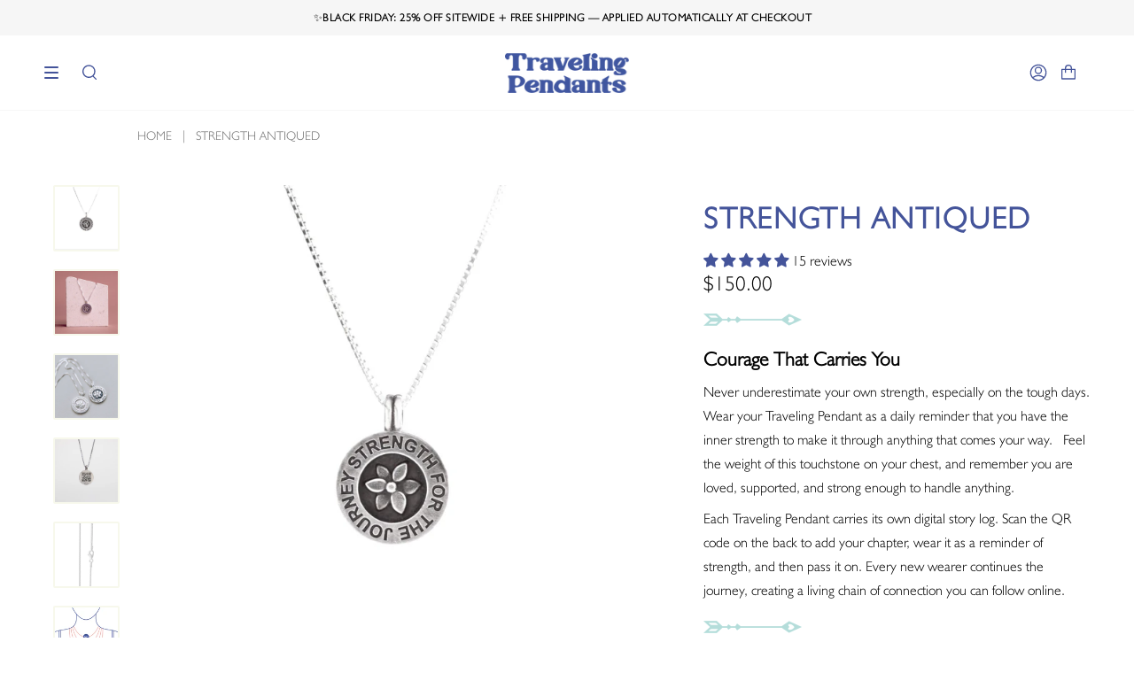

--- FILE ---
content_type: text/html; charset=utf-8
request_url: https://travelingpendants.com/products/strength-pendant-antique-finish
body_size: 52933
content:
<!doctype html>
<html class="no-js no-touch supports-no-cookies" lang="en">
<head>
  <meta charset="UTF-8">
  <meta name="viewport" content="width=device-width, initial-scale=1.0">
  <meta name="theme-color" content="#44549a">
  <link rel="canonical" href="https://travelingpendants.com/products/strength-pendant-antique-finish">

  <!-- ======================= Broadcast Theme V3.3.1 ========================= -->

  <link rel="preconnect" href="https://cdn.shopify.com" crossorigin>
  <link rel="preconnect" href="https://fonts.shopify.com" crossorigin>
  <link rel="preconnect" href="https://monorail-edge.shopifysvc.com" crossorigin>

  <link rel="preload" href="//travelingpendants.com/cdn/shop/t/20/assets/lazysizes.js?v=111431644619468174291760563455" as="script">
  <link rel="preload" href="//travelingpendants.com/cdn/shop/t/20/assets/vendor.js?v=54846291969275285991760563455" as="script">
  <link rel="preload" href="//travelingpendants.com/cdn/shop/t/20/assets/theme.js?v=128269817582964711981760563455" as="script">
  <link rel="preload" href="//travelingpendants.com/cdn/shop/t/20/assets/theme.css?v=169186854580297440141760563455" as="style">
    <link rel="shortcut icon" href="//travelingpendants.com/cdn/shop/files/Traveling-Pendants-Fav-icon-shopify_32x32.png?v=1662121052" type="image/png" />
  

  <!-- Title and description ================================================ -->
  
  <title>
    
    Strength Pendant Antiqued | Handmade Jewelry | Traveling Pendants | Dayton, Ohio
    
    
    
  </title>

  
    <meta name="description" content="Shop our Antiqued Strength Pendants">
  

  <meta property="og:site_name" content="Traveling Pendants">
<meta property="og:url" content="https://travelingpendants.com/products/strength-pendant-antique-finish">
<meta property="og:title" content="Strength Pendant Antiqued | Handmade Jewelry | Traveling Pendants | Dayton, Ohio">
<meta property="og:type" content="product">
<meta property="og:description" content="Shop our Antiqued Strength Pendants"><meta property="og:image" content="http://travelingpendants.com/cdn/shop/products/strength-pendant-antiqued-white-background.jpg?v=1760646956">
  <meta property="og:image:secure_url" content="https://travelingpendants.com/cdn/shop/products/strength-pendant-antiqued-white-background.jpg?v=1760646956">
  <meta property="og:image:width" content="1554">
  <meta property="og:image:height" content="1554"><meta property="og:price:amount" content="150.00">
  <meta property="og:price:currency" content="USD"><meta name="twitter:card" content="summary_large_image">
<meta name="twitter:title" content="Strength Pendant Antiqued | Handmade Jewelry | Traveling Pendants | Dayton, Ohio">
<meta name="twitter:description" content="Shop our Antiqued Strength Pendants">

  <!-- CSS ================================================================== -->

  <link href="//travelingpendants.com/cdn/shop/t/20/assets/font-settings.css?v=119292381187563883361763742507" rel="stylesheet" type="text/css" media="all" />

  <style data-shopify>

:root {--scrollbar-width: 0px;

---color-video-bg: #f2f2f2;


---color-bg: #ffffff;
---color-bg-secondary: #f9f3f3;
---color-bg-rgb: 255, 255, 255;

---color-text-dark: #000000;
---color-text: #000000;
---color-text-light: #4d4d4d;


/* === Opacity shades of grey ===*/
---color-a5:  rgba(0, 0, 0, 0.05);
---color-a10: rgba(0, 0, 0, 0.1);
---color-a15: rgba(0, 0, 0, 0.15);
---color-a20: rgba(0, 0, 0, 0.2);
---color-a25: rgba(0, 0, 0, 0.25);
---color-a30: rgba(0, 0, 0, 0.3);
---color-a35: rgba(0, 0, 0, 0.35);
---color-a40: rgba(0, 0, 0, 0.4);
---color-a45: rgba(0, 0, 0, 0.45);
---color-a50: rgba(0, 0, 0, 0.5);
---color-a55: rgba(0, 0, 0, 0.55);
---color-a60: rgba(0, 0, 0, 0.6);
---color-a65: rgba(0, 0, 0, 0.65);
---color-a70: rgba(0, 0, 0, 0.7);
---color-a75: rgba(0, 0, 0, 0.75);
---color-a80: rgba(0, 0, 0, 0.8);
---color-a85: rgba(0, 0, 0, 0.85);
---color-a90: rgba(0, 0, 0, 0.9);
---color-a95: rgba(0, 0, 0, 0.95);

---color-border: rgb(239, 195, 183);
---color-border-light: #f5dbd4;
---color-border-hairline: #f7f7f7;
---color-border-dark: #dc7d64;/* === Bright color ===*/
---color-primary: #f6f6f6;
---color-primary-hover: #d5cbcb;
---color-primary-fade: rgba(246, 246, 246, 0.05);
---color-primary-fade-hover: rgba(246, 246, 246, 0.1);---color-primary-opposite: #000000;


/* === Secondary Color ===*/
---color-secondary: #44549a;
---color-secondary-hover: #25326c;
---color-secondary-fade: rgba(68, 84, 154, 0.05);
---color-secondary-fade-hover: rgba(68, 84, 154, 0.1);---color-secondary-opposite: #ffffff;

/* === Secondary Color Button ===*/
---bg-button : #44549a;
---border-button : #44549a;

/* === link Color ===*/
---color-link: #737373;
---color-link-hover: #efc3b7;
---color-link-fade: rgba(115, 115, 115, 0.05);
---color-link-fade-hover: rgba(115, 115, 115, 0.1);---color-link-opposite: #ffffff;


/* === Product grid sale tags ===*/
---color-sale-bg: #f9dee5;
---color-sale-text: #af7b88;---color-sale-text-secondary: #f9dee5;

/* === Product grid badges ===*/
---color-badge-bg: #ffffff;
---color-badge-text: #222222;

/* === Helper colors for form error states ===*/
---color-error: var(---color-primary);
---color-error-bg: var(---color-primary-fade);



  ---radius: 0px;
  ---radius-sm: 0px;


---color-announcement-bg: #ffffff;
---color-announcement-text: #ab8c52;
---color-announcement-border: #e6ddcb;

---color-header-bg: #ffffff;
---color-header-link: #44549a;
---color-header-link-hover: #efc3b7;

---color-menu-bg: #ffffff;
---color-menu-border: #f6f6f6;
---color-menu-link: #44549a;
---color-menu-link-hover: #efc3b7;
---color-submenu-bg: #ffffff;
---color-submenu-link: #44549a;
---color-submenu-link-hover: #efc3b7;
---color-menu-transparent: #ffffff;

---color-footer-bg: #ffffff;
---color-footer-text: #44549a;
---color-footer-link: #000000;
---color-footer-link-hover: #efc3b7;
---color-footer-border: #44549a;

/* === Custom Cursor ===*/

--icon-zoom-in: url( "//travelingpendants.com/cdn/shop/t/20/assets/icon-zoom-in.svg?v=126996651526054293301760563455" );
--icon-zoom-out: url( "//travelingpendants.com/cdn/shop/t/20/assets/icon-zoom-out.svg?v=128675709041987423641760563455" );

/* === Typography ===*/
---product-grid-aspect-ratio: 120.0%;
---product-grid-size-piece: 12.0;


---font-weight-body: 400;
---font-weight-body-bold: 500;

---font-stack-body: 'Humanst521BT';
---font-style-body: normal;
---font-adjust-body: 1.0;

---font-weight-heading: 400;
---font-weight-heading-bold: 700;

---font-stack-heading: 'Humanst521BT';
---font-style-heading: normal;
---font-adjust-heading: 1.15;

---font-stack-nav: 'Humanst521BT';
---font-style-nav: normal;
---font-adjust-nav: 1.0;

---font-weight-nav: 400;
---font-weight-nav-bold: 700;

---font-size-base: 1.0rem;
---font-size-base-percent: 1.0;

---ico-select: url("//travelingpendants.com/cdn/shop/t/20/assets/ico-select.svg?v=115630813262522069291760563455");

/* === Parallax ===*/
---parallax-strength-min: 120.0%;
---parallax-strength-max: 130.0%;

---color-text-dark: #000000;
---color-text:#000000;
---color-text-light: #000000;
}

</style>


  <link href="//travelingpendants.com/cdn/shop/t/20/assets/theme.css?v=169186854580297440141760563455" rel="stylesheet" type="text/css" media="all" />
  <link href="//travelingpendants.com/cdn/shop/t/20/assets/custom.min.css?v=109731193887372057211760563455" rel="stylesheet" type="text/css" media="all" />
  <script async type="text/javascript" src="https://static.klaviyo.com/onsite/js/klaviyo.js?company_id=Ykirhi"></script>
  <script>
    if (window.navigator.userAgent.indexOf('MSIE ') > 0 || window.navigator.userAgent.indexOf('Trident/') > 0) {
      document.documentElement.className = document.documentElement.className + ' ie';

      var scripts = document.getElementsByTagName('script')[0];
      var polyfill = document.createElement("script");
      polyfill.defer = true;
      polyfill.src = "//travelingpendants.com/cdn/shop/t/20/assets/ie11.js?v=144489047535103983231760563455";

      scripts.parentNode.insertBefore(polyfill, scripts);
    } else {
      document.documentElement.className = document.documentElement.className.replace('no-js', 'js');
    }

    window.lazySizesConfig = window.lazySizesConfig || {};
    window.lazySizesConfig.preloadAfterLoad = true;

    let root = '/';
    if (root[root.length - 1] !== '/') {
      root = root + '/';
    }

    window.theme = {
      routes: {
        root: root,
        cart: '/cart',
        cart_add_url: '/cart/add',
        product_recommendations_url: '/recommendations/products',
        search_url: '/search',
        addresses_url: '/account/addresses'
      },
      assets: {
        photoswipe: '//travelingpendants.com/cdn/shop/t/20/assets/photoswipe.js?v=108660782622152556431760563455',
        smoothscroll: '//travelingpendants.com/cdn/shop/t/20/assets/smoothscroll.js?v=37906625415260927261760563455',
        swatches: '//travelingpendants.com/cdn/shop/t/20/assets/swatches.json?v=184343565545568312921760563455',
        base: "//travelingpendants.com/cdn/shop/t/20/assets/",
        no_image: "//travelingpendants.com/cdn/shopifycloud/storefront/assets/no-image-2048-a2addb12_1024x.gif",
      },
      strings: {
        addToCart: "Add to cart",
        soldOut: "Sold Out",
        from: "From",
        preOrder: "Pre-order",
        sale: "Sale",
        subscription: "Subscription",
        unavailable: "Unavailable",
        unitPrice: "Unit price",
        unitPriceSeparator: "per",
        resultsFor: "Results for",
        noResultsFor: "No results for",
        shippingCalcSubmitButton: "Calculate shipping",
        shippingCalcSubmitButtonDisabled: "Calculating...",
        selectValue: "Select value",
        oneColor: "color",
        otherColor: "colors",
        upsellAddToCart: "Add",
        free: "Free"
      },
      settings: {
        customerLoggedIn: null ? true : false,
        cartDrawerEnabled: true,
        enableQuickAdd: true,
        enableAnimations: true,
        transparentHeader: false,
      },
      moneyFormat: false ? "\u003cspan class=money\u003e${{amount}} USD\u003c\/span\u003e" : "${{amount}}",
      moneyWithCurrencyFormat: "\u003cspan class=money\u003e${{amount}} USD\u003c\/span\u003e",
      info: {
        name: 'broadcast'
      },
      version: '3.3.1'
    };
  </script>

  
    <script src="//travelingpendants.com/cdn/shopifycloud/storefront/assets/themes_support/shopify_common-5f594365.js" defer="defer"></script>
  

  <!-- Theme Javascript ============================================================== -->
  <script src="//travelingpendants.com/cdn/shop/t/20/assets/lazysizes.js?v=111431644619468174291760563455" async="async"></script>
  <script src="//travelingpendants.com/cdn/shop/t/20/assets/vendor.js?v=54846291969275285991760563455" defer="defer"></script>
  <script src="//travelingpendants.com/cdn/shop/t/20/assets/theme.js?v=128269817582964711981760563455" defer="defer"></script>

  <!-- Shopify app scripts =========================================================== -->

  <script>window.performance && window.performance.mark && window.performance.mark('shopify.content_for_header.start');</script><meta name="google-site-verification" content="-OWd5bXxi7bbRB81OIWp86G3tOO8_ELfM-aXLuxgddg">
<meta id="shopify-digital-wallet" name="shopify-digital-wallet" content="/18397653/digital_wallets/dialog">
<meta name="shopify-checkout-api-token" content="8732aded653b5f0f2fc400bb4b2e8acf">
<meta id="in-context-paypal-metadata" data-shop-id="18397653" data-venmo-supported="false" data-environment="production" data-locale="en_US" data-paypal-v4="true" data-currency="USD">
<link rel="alternate" type="application/json+oembed" href="https://travelingpendants.com/products/strength-pendant-antique-finish.oembed">
<script async="async" src="/checkouts/internal/preloads.js?locale=en-US"></script>
<link rel="preconnect" href="https://shop.app" crossorigin="anonymous">
<script async="async" src="https://shop.app/checkouts/internal/preloads.js?locale=en-US&shop_id=18397653" crossorigin="anonymous"></script>
<script id="apple-pay-shop-capabilities" type="application/json">{"shopId":18397653,"countryCode":"US","currencyCode":"USD","merchantCapabilities":["supports3DS"],"merchantId":"gid:\/\/shopify\/Shop\/18397653","merchantName":"Traveling Pendants","requiredBillingContactFields":["postalAddress","email"],"requiredShippingContactFields":["postalAddress","email"],"shippingType":"shipping","supportedNetworks":["visa","masterCard","amex","discover","elo","jcb"],"total":{"type":"pending","label":"Traveling Pendants","amount":"1.00"},"shopifyPaymentsEnabled":true,"supportsSubscriptions":true}</script>
<script id="shopify-features" type="application/json">{"accessToken":"8732aded653b5f0f2fc400bb4b2e8acf","betas":["rich-media-storefront-analytics"],"domain":"travelingpendants.com","predictiveSearch":true,"shopId":18397653,"locale":"en"}</script>
<script>var Shopify = Shopify || {};
Shopify.shop = "strength-for-the-journey-company.myshopify.com";
Shopify.locale = "en";
Shopify.currency = {"active":"USD","rate":"1.0"};
Shopify.country = "US";
Shopify.theme = {"name":"Copy of Update for Relaunch to go live","id":145064591414,"schema_name":"Broadcast","schema_version":"3.3.1","theme_store_id":868,"role":"main"};
Shopify.theme.handle = "null";
Shopify.theme.style = {"id":null,"handle":null};
Shopify.cdnHost = "travelingpendants.com/cdn";
Shopify.routes = Shopify.routes || {};
Shopify.routes.root = "/";</script>
<script type="module">!function(o){(o.Shopify=o.Shopify||{}).modules=!0}(window);</script>
<script>!function(o){function n(){var o=[];function n(){o.push(Array.prototype.slice.apply(arguments))}return n.q=o,n}var t=o.Shopify=o.Shopify||{};t.loadFeatures=n(),t.autoloadFeatures=n()}(window);</script>
<script>
  window.ShopifyPay = window.ShopifyPay || {};
  window.ShopifyPay.apiHost = "shop.app\/pay";
  window.ShopifyPay.redirectState = null;
</script>
<script id="shop-js-analytics" type="application/json">{"pageType":"product"}</script>
<script defer="defer" async type="module" src="//travelingpendants.com/cdn/shopifycloud/shop-js/modules/v2/client.init-shop-cart-sync_BT-GjEfc.en.esm.js"></script>
<script defer="defer" async type="module" src="//travelingpendants.com/cdn/shopifycloud/shop-js/modules/v2/chunk.common_D58fp_Oc.esm.js"></script>
<script defer="defer" async type="module" src="//travelingpendants.com/cdn/shopifycloud/shop-js/modules/v2/chunk.modal_xMitdFEc.esm.js"></script>
<script type="module">
  await import("//travelingpendants.com/cdn/shopifycloud/shop-js/modules/v2/client.init-shop-cart-sync_BT-GjEfc.en.esm.js");
await import("//travelingpendants.com/cdn/shopifycloud/shop-js/modules/v2/chunk.common_D58fp_Oc.esm.js");
await import("//travelingpendants.com/cdn/shopifycloud/shop-js/modules/v2/chunk.modal_xMitdFEc.esm.js");

  window.Shopify.SignInWithShop?.initShopCartSync?.({"fedCMEnabled":true,"windoidEnabled":true});

</script>
<script>
  window.Shopify = window.Shopify || {};
  if (!window.Shopify.featureAssets) window.Shopify.featureAssets = {};
  window.Shopify.featureAssets['shop-js'] = {"shop-cart-sync":["modules/v2/client.shop-cart-sync_DZOKe7Ll.en.esm.js","modules/v2/chunk.common_D58fp_Oc.esm.js","modules/v2/chunk.modal_xMitdFEc.esm.js"],"init-fed-cm":["modules/v2/client.init-fed-cm_B6oLuCjv.en.esm.js","modules/v2/chunk.common_D58fp_Oc.esm.js","modules/v2/chunk.modal_xMitdFEc.esm.js"],"shop-cash-offers":["modules/v2/client.shop-cash-offers_D2sdYoxE.en.esm.js","modules/v2/chunk.common_D58fp_Oc.esm.js","modules/v2/chunk.modal_xMitdFEc.esm.js"],"shop-login-button":["modules/v2/client.shop-login-button_QeVjl5Y3.en.esm.js","modules/v2/chunk.common_D58fp_Oc.esm.js","modules/v2/chunk.modal_xMitdFEc.esm.js"],"pay-button":["modules/v2/client.pay-button_DXTOsIq6.en.esm.js","modules/v2/chunk.common_D58fp_Oc.esm.js","modules/v2/chunk.modal_xMitdFEc.esm.js"],"shop-button":["modules/v2/client.shop-button_DQZHx9pm.en.esm.js","modules/v2/chunk.common_D58fp_Oc.esm.js","modules/v2/chunk.modal_xMitdFEc.esm.js"],"avatar":["modules/v2/client.avatar_BTnouDA3.en.esm.js"],"init-windoid":["modules/v2/client.init-windoid_CR1B-cfM.en.esm.js","modules/v2/chunk.common_D58fp_Oc.esm.js","modules/v2/chunk.modal_xMitdFEc.esm.js"],"init-shop-for-new-customer-accounts":["modules/v2/client.init-shop-for-new-customer-accounts_C_vY_xzh.en.esm.js","modules/v2/client.shop-login-button_QeVjl5Y3.en.esm.js","modules/v2/chunk.common_D58fp_Oc.esm.js","modules/v2/chunk.modal_xMitdFEc.esm.js"],"init-shop-email-lookup-coordinator":["modules/v2/client.init-shop-email-lookup-coordinator_BI7n9ZSv.en.esm.js","modules/v2/chunk.common_D58fp_Oc.esm.js","modules/v2/chunk.modal_xMitdFEc.esm.js"],"init-shop-cart-sync":["modules/v2/client.init-shop-cart-sync_BT-GjEfc.en.esm.js","modules/v2/chunk.common_D58fp_Oc.esm.js","modules/v2/chunk.modal_xMitdFEc.esm.js"],"shop-toast-manager":["modules/v2/client.shop-toast-manager_DiYdP3xc.en.esm.js","modules/v2/chunk.common_D58fp_Oc.esm.js","modules/v2/chunk.modal_xMitdFEc.esm.js"],"init-customer-accounts":["modules/v2/client.init-customer-accounts_D9ZNqS-Q.en.esm.js","modules/v2/client.shop-login-button_QeVjl5Y3.en.esm.js","modules/v2/chunk.common_D58fp_Oc.esm.js","modules/v2/chunk.modal_xMitdFEc.esm.js"],"init-customer-accounts-sign-up":["modules/v2/client.init-customer-accounts-sign-up_iGw4briv.en.esm.js","modules/v2/client.shop-login-button_QeVjl5Y3.en.esm.js","modules/v2/chunk.common_D58fp_Oc.esm.js","modules/v2/chunk.modal_xMitdFEc.esm.js"],"shop-follow-button":["modules/v2/client.shop-follow-button_CqMgW2wH.en.esm.js","modules/v2/chunk.common_D58fp_Oc.esm.js","modules/v2/chunk.modal_xMitdFEc.esm.js"],"checkout-modal":["modules/v2/client.checkout-modal_xHeaAweL.en.esm.js","modules/v2/chunk.common_D58fp_Oc.esm.js","modules/v2/chunk.modal_xMitdFEc.esm.js"],"shop-login":["modules/v2/client.shop-login_D91U-Q7h.en.esm.js","modules/v2/chunk.common_D58fp_Oc.esm.js","modules/v2/chunk.modal_xMitdFEc.esm.js"],"lead-capture":["modules/v2/client.lead-capture_BJmE1dJe.en.esm.js","modules/v2/chunk.common_D58fp_Oc.esm.js","modules/v2/chunk.modal_xMitdFEc.esm.js"],"payment-terms":["modules/v2/client.payment-terms_Ci9AEqFq.en.esm.js","modules/v2/chunk.common_D58fp_Oc.esm.js","modules/v2/chunk.modal_xMitdFEc.esm.js"]};
</script>
<script>(function() {
  var isLoaded = false;
  function asyncLoad() {
    if (isLoaded) return;
    isLoaded = true;
    var urls = ["\/\/cdn.shopify.com\/proxy\/8165d432bf71dcd1a7628cb70e15177174a3d6e016c06c2601a64a6da7a61879\/app.ilovebyob.com\/static\/shopify_app\/js\/cart.js?shop=strength-for-the-journey-company.myshopify.com\u0026sp-cache-control=cHVibGljLCBtYXgtYWdlPTkwMA","https:\/\/cdn.nfcube.com\/4b8a0bbde6d9e5e96a470d134c16f6c7.js?shop=strength-for-the-journey-company.myshopify.com","https:\/\/dr4qe3ddw9y32.cloudfront.net\/awin-shopify-integration-code.js?aid=120195\u0026v=shopifyApp_5.2.3\u0026ts=1760107697329\u0026shop=strength-for-the-journey-company.myshopify.com"];
    for (var i = 0; i < urls.length; i++) {
      var s = document.createElement('script');
      s.type = 'text/javascript';
      s.async = true;
      s.src = urls[i];
      var x = document.getElementsByTagName('script')[0];
      x.parentNode.insertBefore(s, x);
    }
  };
  if(window.attachEvent) {
    window.attachEvent('onload', asyncLoad);
  } else {
    window.addEventListener('load', asyncLoad, false);
  }
})();</script>
<script id="__st">var __st={"a":18397653,"offset":-18000,"reqid":"42ac4f85-6056-4b08-a73d-e943c5b0b168-1769363444","pageurl":"travelingpendants.com\/products\/strength-pendant-antique-finish","u":"0814e4d97c87","p":"product","rtyp":"product","rid":6824864645174};</script>
<script>window.ShopifyPaypalV4VisibilityTracking = true;</script>
<script id="captcha-bootstrap">!function(){'use strict';const t='contact',e='account',n='new_comment',o=[[t,t],['blogs',n],['comments',n],[t,'customer']],c=[[e,'customer_login'],[e,'guest_login'],[e,'recover_customer_password'],[e,'create_customer']],r=t=>t.map((([t,e])=>`form[action*='/${t}']:not([data-nocaptcha='true']) input[name='form_type'][value='${e}']`)).join(','),a=t=>()=>t?[...document.querySelectorAll(t)].map((t=>t.form)):[];function s(){const t=[...o],e=r(t);return a(e)}const i='password',u='form_key',d=['recaptcha-v3-token','g-recaptcha-response','h-captcha-response',i],f=()=>{try{return window.sessionStorage}catch{return}},m='__shopify_v',_=t=>t.elements[u];function p(t,e,n=!1){try{const o=window.sessionStorage,c=JSON.parse(o.getItem(e)),{data:r}=function(t){const{data:e,action:n}=t;return t[m]||n?{data:e,action:n}:{data:t,action:n}}(c);for(const[e,n]of Object.entries(r))t.elements[e]&&(t.elements[e].value=n);n&&o.removeItem(e)}catch(o){console.error('form repopulation failed',{error:o})}}const l='form_type',E='cptcha';function T(t){t.dataset[E]=!0}const w=window,h=w.document,L='Shopify',v='ce_forms',y='captcha';let A=!1;((t,e)=>{const n=(g='f06e6c50-85a8-45c8-87d0-21a2b65856fe',I='https://cdn.shopify.com/shopifycloud/storefront-forms-hcaptcha/ce_storefront_forms_captcha_hcaptcha.v1.5.2.iife.js',D={infoText:'Protected by hCaptcha',privacyText:'Privacy',termsText:'Terms'},(t,e,n)=>{const o=w[L][v],c=o.bindForm;if(c)return c(t,g,e,D).then(n);var r;o.q.push([[t,g,e,D],n]),r=I,A||(h.body.append(Object.assign(h.createElement('script'),{id:'captcha-provider',async:!0,src:r})),A=!0)});var g,I,D;w[L]=w[L]||{},w[L][v]=w[L][v]||{},w[L][v].q=[],w[L][y]=w[L][y]||{},w[L][y].protect=function(t,e){n(t,void 0,e),T(t)},Object.freeze(w[L][y]),function(t,e,n,w,h,L){const[v,y,A,g]=function(t,e,n){const i=e?o:[],u=t?c:[],d=[...i,...u],f=r(d),m=r(i),_=r(d.filter((([t,e])=>n.includes(e))));return[a(f),a(m),a(_),s()]}(w,h,L),I=t=>{const e=t.target;return e instanceof HTMLFormElement?e:e&&e.form},D=t=>v().includes(t);t.addEventListener('submit',(t=>{const e=I(t);if(!e)return;const n=D(e)&&!e.dataset.hcaptchaBound&&!e.dataset.recaptchaBound,o=_(e),c=g().includes(e)&&(!o||!o.value);(n||c)&&t.preventDefault(),c&&!n&&(function(t){try{if(!f())return;!function(t){const e=f();if(!e)return;const n=_(t);if(!n)return;const o=n.value;o&&e.removeItem(o)}(t);const e=Array.from(Array(32),(()=>Math.random().toString(36)[2])).join('');!function(t,e){_(t)||t.append(Object.assign(document.createElement('input'),{type:'hidden',name:u})),t.elements[u].value=e}(t,e),function(t,e){const n=f();if(!n)return;const o=[...t.querySelectorAll(`input[type='${i}']`)].map((({name:t})=>t)),c=[...d,...o],r={};for(const[a,s]of new FormData(t).entries())c.includes(a)||(r[a]=s);n.setItem(e,JSON.stringify({[m]:1,action:t.action,data:r}))}(t,e)}catch(e){console.error('failed to persist form',e)}}(e),e.submit())}));const S=(t,e)=>{t&&!t.dataset[E]&&(n(t,e.some((e=>e===t))),T(t))};for(const o of['focusin','change'])t.addEventListener(o,(t=>{const e=I(t);D(e)&&S(e,y())}));const B=e.get('form_key'),M=e.get(l),P=B&&M;t.addEventListener('DOMContentLoaded',(()=>{const t=y();if(P)for(const e of t)e.elements[l].value===M&&p(e,B);[...new Set([...A(),...v().filter((t=>'true'===t.dataset.shopifyCaptcha))])].forEach((e=>S(e,t)))}))}(h,new URLSearchParams(w.location.search),n,t,e,['guest_login'])})(!0,!0)}();</script>
<script integrity="sha256-4kQ18oKyAcykRKYeNunJcIwy7WH5gtpwJnB7kiuLZ1E=" data-source-attribution="shopify.loadfeatures" defer="defer" src="//travelingpendants.com/cdn/shopifycloud/storefront/assets/storefront/load_feature-a0a9edcb.js" crossorigin="anonymous"></script>
<script crossorigin="anonymous" defer="defer" src="//travelingpendants.com/cdn/shopifycloud/storefront/assets/shopify_pay/storefront-65b4c6d7.js?v=20250812"></script>
<script data-source-attribution="shopify.dynamic_checkout.dynamic.init">var Shopify=Shopify||{};Shopify.PaymentButton=Shopify.PaymentButton||{isStorefrontPortableWallets:!0,init:function(){window.Shopify.PaymentButton.init=function(){};var t=document.createElement("script");t.src="https://travelingpendants.com/cdn/shopifycloud/portable-wallets/latest/portable-wallets.en.js",t.type="module",document.head.appendChild(t)}};
</script>
<script data-source-attribution="shopify.dynamic_checkout.buyer_consent">
  function portableWalletsHideBuyerConsent(e){var t=document.getElementById("shopify-buyer-consent"),n=document.getElementById("shopify-subscription-policy-button");t&&n&&(t.classList.add("hidden"),t.setAttribute("aria-hidden","true"),n.removeEventListener("click",e))}function portableWalletsShowBuyerConsent(e){var t=document.getElementById("shopify-buyer-consent"),n=document.getElementById("shopify-subscription-policy-button");t&&n&&(t.classList.remove("hidden"),t.removeAttribute("aria-hidden"),n.addEventListener("click",e))}window.Shopify?.PaymentButton&&(window.Shopify.PaymentButton.hideBuyerConsent=portableWalletsHideBuyerConsent,window.Shopify.PaymentButton.showBuyerConsent=portableWalletsShowBuyerConsent);
</script>
<script>
  function portableWalletsCleanup(e){e&&e.src&&console.error("Failed to load portable wallets script "+e.src);var t=document.querySelectorAll("shopify-accelerated-checkout .shopify-payment-button__skeleton, shopify-accelerated-checkout-cart .wallet-cart-button__skeleton"),e=document.getElementById("shopify-buyer-consent");for(let e=0;e<t.length;e++)t[e].remove();e&&e.remove()}function portableWalletsNotLoadedAsModule(e){e instanceof ErrorEvent&&"string"==typeof e.message&&e.message.includes("import.meta")&&"string"==typeof e.filename&&e.filename.includes("portable-wallets")&&(window.removeEventListener("error",portableWalletsNotLoadedAsModule),window.Shopify.PaymentButton.failedToLoad=e,"loading"===document.readyState?document.addEventListener("DOMContentLoaded",window.Shopify.PaymentButton.init):window.Shopify.PaymentButton.init())}window.addEventListener("error",portableWalletsNotLoadedAsModule);
</script>

<script type="module" src="https://travelingpendants.com/cdn/shopifycloud/portable-wallets/latest/portable-wallets.en.js" onError="portableWalletsCleanup(this)" crossorigin="anonymous"></script>
<script nomodule>
  document.addEventListener("DOMContentLoaded", portableWalletsCleanup);
</script>

<link id="shopify-accelerated-checkout-styles" rel="stylesheet" media="screen" href="https://travelingpendants.com/cdn/shopifycloud/portable-wallets/latest/accelerated-checkout-backwards-compat.css" crossorigin="anonymous">
<style id="shopify-accelerated-checkout-cart">
        #shopify-buyer-consent {
  margin-top: 1em;
  display: inline-block;
  width: 100%;
}

#shopify-buyer-consent.hidden {
  display: none;
}

#shopify-subscription-policy-button {
  background: none;
  border: none;
  padding: 0;
  text-decoration: underline;
  font-size: inherit;
  cursor: pointer;
}

#shopify-subscription-policy-button::before {
  box-shadow: none;
}

      </style>

<script>window.performance && window.performance.mark && window.performance.mark('shopify.content_for_header.end');</script>

<script>window.BOLD = window.BOLD || {};
    window.BOLD.common = window.BOLD.common || {};
    window.BOLD.common.Shopify = window.BOLD.common.Shopify || {};
    window.BOLD.common.Shopify.shop = {
      domain: 'travelingpendants.com',
      permanent_domain: 'strength-for-the-journey-company.myshopify.com',
      url: 'https://travelingpendants.com',
      secure_url: 'https://travelingpendants.com',
      money_format: "${{amount}}",
      currency: "USD"
    };
    window.BOLD.common.Shopify.customer = {
      id: null,
      tags: null,
    };
    window.BOLD.common.Shopify.cart = {"note":null,"attributes":{},"original_total_price":0,"total_price":0,"total_discount":0,"total_weight":0.0,"item_count":0,"items":[],"requires_shipping":false,"currency":"USD","items_subtotal_price":0,"cart_level_discount_applications":[],"checkout_charge_amount":0};
    window.BOLD.common.template = 'product';window.BOLD.common.Shopify.formatMoney = function(money, format) {
        function n(t, e) {
            return "undefined" == typeof t ? e : t
        }
        function r(t, e, r, i) {
            if (e = n(e, 2),
                r = n(r, ","),
                i = n(i, "."),
            isNaN(t) || null == t)
                return 0;
            t = (t / 100).toFixed(e);
            var o = t.split(".")
                , a = o[0].replace(/(\d)(?=(\d\d\d)+(?!\d))/g, "$1" + r)
                , s = o[1] ? i + o[1] : "";
            return a + s
        }
        "string" == typeof money && (money = money.replace(".", ""));
        var i = ""
            , o = /\{\{\s*(\w+)\s*\}\}/
            , a = format || window.BOLD.common.Shopify.shop.money_format || window.Shopify.money_format || "$ {{ amount }}";
        switch (a.match(o)[1]) {
            case "amount":
                i = r(money, 2, ",", ".");
                break;
            case "amount_no_decimals":
                i = r(money, 0, ",", ".");
                break;
            case "amount_with_comma_separator":
                i = r(money, 2, ".", ",");
                break;
            case "amount_no_decimals_with_comma_separator":
                i = r(money, 0, ".", ",");
                break;
            case "amount_with_space_separator":
                i = r(money, 2, " ", ",");
                break;
            case "amount_no_decimals_with_space_separator":
                i = r(money, 0, " ", ",");
                break;
            case "amount_with_apostrophe_separator":
                i = r(money, 2, "'", ".");
                break;
        }
        return a.replace(o, i);
    };
    window.BOLD.common.Shopify.saveProduct = function (handle, product) {
      if (typeof handle === 'string' && typeof window.BOLD.common.Shopify.products[handle] === 'undefined') {
        if (typeof product === 'number') {
          window.BOLD.common.Shopify.handles[product] = handle;
          product = { id: product };
        }
        window.BOLD.common.Shopify.products[handle] = product;
      }
    };
    window.BOLD.common.Shopify.saveVariant = function (variant_id, variant) {
      if (typeof variant_id === 'number' && typeof window.BOLD.common.Shopify.variants[variant_id] === 'undefined') {
        window.BOLD.common.Shopify.variants[variant_id] = variant;
      }
    };window.BOLD.common.Shopify.products = window.BOLD.common.Shopify.products || {};
    window.BOLD.common.Shopify.variants = window.BOLD.common.Shopify.variants || {};
    window.BOLD.common.Shopify.handles = window.BOLD.common.Shopify.handles || {};window.BOLD.common.Shopify.handle = "strength-pendant-antique-finish"
window.BOLD.common.Shopify.saveProduct("strength-pendant-antique-finish", 6824864645174);window.BOLD.common.Shopify.saveVariant(40249672990774, { product_id: 6824864645174, product_handle: "strength-pendant-antique-finish", price: 15000, group_id: '', csp_metafield: {}});window.BOLD.common.Shopify.saveVariant(40249673056310, { product_id: 6824864645174, product_handle: "strength-pendant-antique-finish", price: 17000, group_id: '', csp_metafield: {}});window.BOLD.apps_installed = {"Loyalties":2} || {};window.BOLD.common.Shopify.metafields = window.BOLD.common.Shopify.metafields || {};window.BOLD.common.Shopify.metafields["bold_rp"] = {};window.BOLD.common.Shopify.metafields["bold_csp_defaults"] = {};window.BOLD.common.cacheParams = window.BOLD.common.cacheParams || {};
</script>
<!-- Start of Judge.me Core -->
<link rel="dns-prefetch" href="https://cdn.judge.me/">
<script data-cfasync='false' class='jdgm-settings-script'>window.jdgmSettings={"pagination":5,"disable_web_reviews":false,"badge_no_review_text":"No reviews","badge_n_reviews_text":"{{ n }} review/reviews","hide_badge_preview_if_no_reviews":true,"badge_hide_text":false,"enforce_center_preview_badge":false,"widget_title":"Customer Reviews","widget_open_form_text":"Write a review","widget_close_form_text":"Cancel review","widget_refresh_page_text":"Refresh page","widget_summary_text":"Based on {{ number_of_reviews }} review/reviews","widget_no_review_text":"Be the first to write a review","widget_name_field_text":"Display name","widget_verified_name_field_text":"Verified Name (public)","widget_name_placeholder_text":"Display name","widget_required_field_error_text":"This field is required.","widget_email_field_text":"Email address","widget_verified_email_field_text":"Verified Email (private, can not be edited)","widget_email_placeholder_text":"Your email address","widget_email_field_error_text":"Please enter a valid email address.","widget_rating_field_text":"Rating","widget_review_title_field_text":"Review Title","widget_review_title_placeholder_text":"Give your review a title","widget_review_body_field_text":"Review content","widget_review_body_placeholder_text":"Start writing here...","widget_pictures_field_text":"Picture/Video (optional)","widget_submit_review_text":"Submit Review","widget_submit_verified_review_text":"Submit Verified Review","widget_submit_success_msg_with_auto_publish":"Thank you! Please refresh the page in a few moments to see your review. You can remove or edit your review by logging into \u003ca href='https://judge.me/login' target='_blank' rel='nofollow noopener'\u003eJudge.me\u003c/a\u003e","widget_submit_success_msg_no_auto_publish":"Thank you! Your review will be published as soon as it is approved by the shop admin. You can remove or edit your review by logging into \u003ca href='https://judge.me/login' target='_blank' rel='nofollow noopener'\u003eJudge.me\u003c/a\u003e","widget_show_default_reviews_out_of_total_text":"Showing {{ n_reviews_shown }} out of {{ n_reviews }} reviews.","widget_show_all_link_text":"Show all","widget_show_less_link_text":"Show less","widget_author_said_text":"{{ reviewer_name }} said:","widget_days_text":"{{ n }} days ago","widget_weeks_text":"{{ n }} week/weeks ago","widget_months_text":"{{ n }} month/months ago","widget_years_text":"{{ n }} year/years ago","widget_yesterday_text":"Yesterday","widget_today_text":"Today","widget_replied_text":"\u003e\u003e {{ shop_name }} replied:","widget_read_more_text":"Read more","widget_reviewer_name_as_initial":"","widget_rating_filter_color":"#fbcd0a","widget_rating_filter_see_all_text":"See all reviews","widget_sorting_most_recent_text":"Most Recent","widget_sorting_highest_rating_text":"Highest Rating","widget_sorting_lowest_rating_text":"Lowest Rating","widget_sorting_with_pictures_text":"Only Pictures","widget_sorting_most_helpful_text":"Most Helpful","widget_open_question_form_text":"Ask a question","widget_reviews_subtab_text":"Reviews","widget_questions_subtab_text":"Questions","widget_question_label_text":"Question","widget_answer_label_text":"Answer","widget_question_placeholder_text":"Write your question here","widget_submit_question_text":"Submit Question","widget_question_submit_success_text":"Thank you for your question! We will notify you once it gets answered.","verified_badge_text":"Verified","verified_badge_bg_color":"","verified_badge_text_color":"","verified_badge_placement":"left-of-reviewer-name","widget_review_max_height":"","widget_hide_border":false,"widget_social_share":false,"widget_thumb":false,"widget_review_location_show":false,"widget_location_format":"","all_reviews_include_out_of_store_products":true,"all_reviews_out_of_store_text":"(out of store)","all_reviews_pagination":100,"all_reviews_product_name_prefix_text":"about","enable_review_pictures":true,"enable_question_anwser":false,"widget_theme":"default","review_date_format":"mm/dd/yyyy","default_sort_method":"most-recent","widget_product_reviews_subtab_text":"Product Reviews","widget_shop_reviews_subtab_text":"Shop Reviews","widget_other_products_reviews_text":"Reviews for other products","widget_store_reviews_subtab_text":"Store reviews","widget_no_store_reviews_text":"This store hasn't received any reviews yet","widget_web_restriction_product_reviews_text":"This product hasn't received any reviews yet","widget_no_items_text":"No items found","widget_show_more_text":"Show more","widget_write_a_store_review_text":"Write a Store Review","widget_other_languages_heading":"Reviews in Other Languages","widget_translate_review_text":"Translate review to {{ language }}","widget_translating_review_text":"Translating...","widget_show_original_translation_text":"Show original ({{ language }})","widget_translate_review_failed_text":"Review couldn't be translated.","widget_translate_review_retry_text":"Retry","widget_translate_review_try_again_later_text":"Try again later","show_product_url_for_grouped_product":false,"widget_sorting_pictures_first_text":"Pictures First","show_pictures_on_all_rev_page_mobile":false,"show_pictures_on_all_rev_page_desktop":false,"floating_tab_hide_mobile_install_preference":false,"floating_tab_button_name":"★ Reviews","floating_tab_title":"Let customers speak for us","floating_tab_button_color":"","floating_tab_button_background_color":"","floating_tab_url":"","floating_tab_url_enabled":false,"floating_tab_tab_style":"text","all_reviews_text_badge_text":"Customers rate us {{ shop.metafields.judgeme.all_reviews_rating | round: 1 }}/5 based on {{ shop.metafields.judgeme.all_reviews_count }} reviews.","all_reviews_text_badge_text_branded_style":"{{ shop.metafields.judgeme.all_reviews_rating | round: 1 }} out of 5 stars based on {{ shop.metafields.judgeme.all_reviews_count }} reviews","is_all_reviews_text_badge_a_link":false,"show_stars_for_all_reviews_text_badge":false,"all_reviews_text_badge_url":"","all_reviews_text_style":"text","all_reviews_text_color_style":"judgeme_brand_color","all_reviews_text_color":"#108474","all_reviews_text_show_jm_brand":true,"featured_carousel_show_header":true,"featured_carousel_title":"Let customers speak for us","testimonials_carousel_title":"Customers are saying","videos_carousel_title":"Real customer stories","cards_carousel_title":"Customers are saying","featured_carousel_count_text":"from {{ n }} reviews","featured_carousel_add_link_to_all_reviews_page":false,"featured_carousel_url":"","featured_carousel_show_images":true,"featured_carousel_autoslide_interval":5,"featured_carousel_arrows_on_the_sides":false,"featured_carousel_height":250,"featured_carousel_width":80,"featured_carousel_image_size":0,"featured_carousel_image_height":250,"featured_carousel_arrow_color":"#eeeeee","verified_count_badge_style":"vintage","verified_count_badge_orientation":"horizontal","verified_count_badge_color_style":"judgeme_brand_color","verified_count_badge_color":"#108474","is_verified_count_badge_a_link":false,"verified_count_badge_url":"","verified_count_badge_show_jm_brand":true,"widget_rating_preset_default":5,"widget_first_sub_tab":"product-reviews","widget_show_histogram":true,"widget_histogram_use_custom_color":false,"widget_pagination_use_custom_color":false,"widget_star_use_custom_color":false,"widget_verified_badge_use_custom_color":false,"widget_write_review_use_custom_color":false,"picture_reminder_submit_button":"Upload Pictures","enable_review_videos":false,"mute_video_by_default":false,"widget_sorting_videos_first_text":"Videos First","widget_review_pending_text":"Pending","featured_carousel_items_for_large_screen":3,"social_share_options_order":"Facebook,Twitter","remove_microdata_snippet":true,"disable_json_ld":false,"enable_json_ld_products":false,"preview_badge_show_question_text":false,"preview_badge_no_question_text":"No questions","preview_badge_n_question_text":"{{ number_of_questions }} question/questions","qa_badge_show_icon":false,"qa_badge_position":"same-row","remove_judgeme_branding":false,"widget_add_search_bar":false,"widget_search_bar_placeholder":"Search","widget_sorting_verified_only_text":"Verified only","featured_carousel_theme":"default","featured_carousel_show_rating":true,"featured_carousel_show_title":true,"featured_carousel_show_body":true,"featured_carousel_show_date":false,"featured_carousel_show_reviewer":true,"featured_carousel_show_product":false,"featured_carousel_header_background_color":"#108474","featured_carousel_header_text_color":"#ffffff","featured_carousel_name_product_separator":"reviewed","featured_carousel_full_star_background":"#108474","featured_carousel_empty_star_background":"#dadada","featured_carousel_vertical_theme_background":"#f9fafb","featured_carousel_verified_badge_enable":false,"featured_carousel_verified_badge_color":"#108474","featured_carousel_border_style":"round","featured_carousel_review_line_length_limit":3,"featured_carousel_more_reviews_button_text":"Read more reviews","featured_carousel_view_product_button_text":"View product","all_reviews_page_load_reviews_on":"scroll","all_reviews_page_load_more_text":"Load More Reviews","disable_fb_tab_reviews":false,"enable_ajax_cdn_cache":false,"widget_public_name_text":"displayed publicly like","default_reviewer_name":"John Smith","default_reviewer_name_has_non_latin":true,"widget_reviewer_anonymous":"Anonymous","medals_widget_title":"Judge.me Review Medals","medals_widget_background_color":"#f9fafb","medals_widget_position":"footer_all_pages","medals_widget_border_color":"#f9fafb","medals_widget_verified_text_position":"left","medals_widget_use_monochromatic_version":false,"medals_widget_elements_color":"#108474","show_reviewer_avatar":true,"widget_invalid_yt_video_url_error_text":"Not a YouTube video URL","widget_max_length_field_error_text":"Please enter no more than {0} characters.","widget_show_country_flag":false,"widget_show_collected_via_shop_app":true,"widget_verified_by_shop_badge_style":"light","widget_verified_by_shop_text":"Verified by Shop","widget_show_photo_gallery":false,"widget_load_with_code_splitting":true,"widget_ugc_install_preference":false,"widget_ugc_title":"Made by us, Shared by you","widget_ugc_subtitle":"Tag us to see your picture featured in our page","widget_ugc_arrows_color":"#ffffff","widget_ugc_primary_button_text":"Buy Now","widget_ugc_primary_button_background_color":"#108474","widget_ugc_primary_button_text_color":"#ffffff","widget_ugc_primary_button_border_width":"0","widget_ugc_primary_button_border_style":"none","widget_ugc_primary_button_border_color":"#108474","widget_ugc_primary_button_border_radius":"25","widget_ugc_secondary_button_text":"Load More","widget_ugc_secondary_button_background_color":"#ffffff","widget_ugc_secondary_button_text_color":"#108474","widget_ugc_secondary_button_border_width":"2","widget_ugc_secondary_button_border_style":"solid","widget_ugc_secondary_button_border_color":"#108474","widget_ugc_secondary_button_border_radius":"25","widget_ugc_reviews_button_text":"View Reviews","widget_ugc_reviews_button_background_color":"#ffffff","widget_ugc_reviews_button_text_color":"#108474","widget_ugc_reviews_button_border_width":"2","widget_ugc_reviews_button_border_style":"solid","widget_ugc_reviews_button_border_color":"#108474","widget_ugc_reviews_button_border_radius":"25","widget_ugc_reviews_button_link_to":"judgeme-reviews-page","widget_ugc_show_post_date":true,"widget_ugc_max_width":"800","widget_rating_metafield_value_type":true,"widget_primary_color":"#44549a","widget_enable_secondary_color":false,"widget_secondary_color":"#edf5f5","widget_summary_average_rating_text":"{{ average_rating }} out of 5","widget_media_grid_title":"Customer photos \u0026 videos","widget_media_grid_see_more_text":"See more","widget_round_style":false,"widget_show_product_medals":true,"widget_verified_by_judgeme_text":"Verified by Judge.me","widget_show_store_medals":true,"widget_verified_by_judgeme_text_in_store_medals":"Verified by Judge.me","widget_media_field_exceed_quantity_message":"Sorry, we can only accept {{ max_media }} for one review.","widget_media_field_exceed_limit_message":"{{ file_name }} is too large, please select a {{ media_type }} less than {{ size_limit }}MB.","widget_review_submitted_text":"Review Submitted!","widget_question_submitted_text":"Question Submitted!","widget_close_form_text_question":"Cancel","widget_write_your_answer_here_text":"Write your answer here","widget_enabled_branded_link":true,"widget_show_collected_by_judgeme":true,"widget_reviewer_name_color":"","widget_write_review_text_color":"","widget_write_review_bg_color":"","widget_collected_by_judgeme_text":"collected by Judge.me","widget_pagination_type":"standard","widget_load_more_text":"Load More","widget_load_more_color":"#108474","widget_full_review_text":"Full Review","widget_read_more_reviews_text":"Read More Reviews","widget_read_questions_text":"Read Questions","widget_questions_and_answers_text":"Questions \u0026 Answers","widget_verified_by_text":"Verified by","widget_verified_text":"Verified","widget_number_of_reviews_text":"{{ number_of_reviews }} reviews","widget_back_button_text":"Back","widget_next_button_text":"Next","widget_custom_forms_filter_button":"Filters","custom_forms_style":"vertical","widget_show_review_information":false,"how_reviews_are_collected":"How reviews are collected?","widget_show_review_keywords":false,"widget_gdpr_statement":"How we use your data: We'll only contact you about the review you left, and only if necessary. By submitting your review, you agree to Judge.me's \u003ca href='https://judge.me/terms' target='_blank' rel='nofollow noopener'\u003eterms\u003c/a\u003e, \u003ca href='https://judge.me/privacy' target='_blank' rel='nofollow noopener'\u003eprivacy\u003c/a\u003e and \u003ca href='https://judge.me/content-policy' target='_blank' rel='nofollow noopener'\u003econtent\u003c/a\u003e policies.","widget_multilingual_sorting_enabled":false,"widget_translate_review_content_enabled":false,"widget_translate_review_content_method":"manual","popup_widget_review_selection":"automatically_with_pictures","popup_widget_round_border_style":true,"popup_widget_show_title":true,"popup_widget_show_body":true,"popup_widget_show_reviewer":false,"popup_widget_show_product":true,"popup_widget_show_pictures":true,"popup_widget_use_review_picture":true,"popup_widget_show_on_home_page":true,"popup_widget_show_on_product_page":true,"popup_widget_show_on_collection_page":true,"popup_widget_show_on_cart_page":true,"popup_widget_position":"bottom_left","popup_widget_first_review_delay":5,"popup_widget_duration":5,"popup_widget_interval":5,"popup_widget_review_count":5,"popup_widget_hide_on_mobile":true,"review_snippet_widget_round_border_style":true,"review_snippet_widget_card_color":"#FFFFFF","review_snippet_widget_slider_arrows_background_color":"#FFFFFF","review_snippet_widget_slider_arrows_color":"#000000","review_snippet_widget_star_color":"#108474","show_product_variant":false,"all_reviews_product_variant_label_text":"Variant: ","widget_show_verified_branding":false,"widget_ai_summary_title":"Customers say","widget_ai_summary_disclaimer":"AI-powered review summary based on recent customer reviews","widget_show_ai_summary":false,"widget_show_ai_summary_bg":false,"widget_show_review_title_input":true,"redirect_reviewers_invited_via_email":"review_widget","request_store_review_after_product_review":false,"request_review_other_products_in_order":false,"review_form_color_scheme":"default","review_form_corner_style":"square","review_form_star_color":{},"review_form_text_color":"#333333","review_form_background_color":"#ffffff","review_form_field_background_color":"#fafafa","review_form_button_color":{},"review_form_button_text_color":"#ffffff","review_form_modal_overlay_color":"#000000","review_content_screen_title_text":"How would you rate this product?","review_content_introduction_text":"We would love it if you would share a bit about your experience.","store_review_form_title_text":"How would you rate this store?","store_review_form_introduction_text":"We would love it if you would share a bit about your experience.","show_review_guidance_text":true,"one_star_review_guidance_text":"Poor","five_star_review_guidance_text":"Great","customer_information_screen_title_text":"About you","customer_information_introduction_text":"Please tell us more about you.","custom_questions_screen_title_text":"Your experience in more detail","custom_questions_introduction_text":"Here are a few questions to help us understand more about your experience.","review_submitted_screen_title_text":"Thanks for your review!","review_submitted_screen_thank_you_text":"We are processing it and it will appear on the store soon.","review_submitted_screen_email_verification_text":"Please confirm your email by clicking the link we just sent you. This helps us keep reviews authentic.","review_submitted_request_store_review_text":"Would you like to share your experience of shopping with us?","review_submitted_review_other_products_text":"Would you like to review these products?","store_review_screen_title_text":"Would you like to share your experience of shopping with us?","store_review_introduction_text":"We value your feedback and use it to improve. Please share any thoughts or suggestions you have.","reviewer_media_screen_title_picture_text":"Share a picture","reviewer_media_introduction_picture_text":"Upload a photo to support your review.","reviewer_media_screen_title_video_text":"Share a video","reviewer_media_introduction_video_text":"Upload a video to support your review.","reviewer_media_screen_title_picture_or_video_text":"Share a picture or video","reviewer_media_introduction_picture_or_video_text":"Upload a photo or video to support your review.","reviewer_media_youtube_url_text":"Paste your Youtube URL here","advanced_settings_next_step_button_text":"Next","advanced_settings_close_review_button_text":"Close","modal_write_review_flow":false,"write_review_flow_required_text":"Required","write_review_flow_privacy_message_text":"We respect your privacy.","write_review_flow_anonymous_text":"Post review as anonymous","write_review_flow_visibility_text":"This won't be visible to other customers.","write_review_flow_multiple_selection_help_text":"Select as many as you like","write_review_flow_single_selection_help_text":"Select one option","write_review_flow_required_field_error_text":"This field is required","write_review_flow_invalid_email_error_text":"Please enter a valid email address","write_review_flow_max_length_error_text":"Max. {{ max_length }} characters.","write_review_flow_media_upload_text":"\u003cb\u003eClick to upload\u003c/b\u003e or drag and drop","write_review_flow_gdpr_statement":"We'll only contact you about your review if necessary. By submitting your review, you agree to our \u003ca href='https://judge.me/terms' target='_blank' rel='nofollow noopener'\u003eterms and conditions\u003c/a\u003e and \u003ca href='https://judge.me/privacy' target='_blank' rel='nofollow noopener'\u003eprivacy policy\u003c/a\u003e.","rating_only_reviews_enabled":false,"show_negative_reviews_help_screen":false,"new_review_flow_help_screen_rating_threshold":3,"negative_review_resolution_screen_title_text":"Tell us more","negative_review_resolution_text":"Your experience matters to us. If there were issues with your purchase, we're here to help. Feel free to reach out to us, we'd love the opportunity to make things right.","negative_review_resolution_button_text":"Contact us","negative_review_resolution_proceed_with_review_text":"Leave a review","negative_review_resolution_subject":"Issue with purchase from {{ shop_name }}.{{ order_name }}","preview_badge_collection_page_install_status":false,"widget_review_custom_css":"","preview_badge_custom_css":"","preview_badge_stars_count":"5-stars","featured_carousel_custom_css":"","floating_tab_custom_css":"","all_reviews_widget_custom_css":"","medals_widget_custom_css":"","verified_badge_custom_css":"","all_reviews_text_custom_css":"","transparency_badges_collected_via_store_invite":false,"transparency_badges_from_another_provider":false,"transparency_badges_collected_from_store_visitor":false,"transparency_badges_collected_by_verified_review_provider":false,"transparency_badges_earned_reward":false,"transparency_badges_collected_via_store_invite_text":"Review collected via store invitation","transparency_badges_from_another_provider_text":"Review collected from another provider","transparency_badges_collected_from_store_visitor_text":"Review collected from a store visitor","transparency_badges_written_in_google_text":"Review written in Google","transparency_badges_written_in_etsy_text":"Review written in Etsy","transparency_badges_written_in_shop_app_text":"Review written in Shop App","transparency_badges_earned_reward_text":"Review earned a reward for future purchase","product_review_widget_per_page":10,"widget_store_review_label_text":"Review about the store","checkout_comment_extension_title_on_product_page":"Customer Comments","checkout_comment_extension_num_latest_comment_show":5,"checkout_comment_extension_format":"name_and_timestamp","checkout_comment_customer_name":"last_initial","checkout_comment_comment_notification":true,"preview_badge_collection_page_install_preference":true,"preview_badge_home_page_install_preference":false,"preview_badge_product_page_install_preference":true,"review_widget_install_preference":"","review_carousel_install_preference":false,"floating_reviews_tab_install_preference":"none","verified_reviews_count_badge_install_preference":false,"all_reviews_text_install_preference":false,"review_widget_best_location":true,"judgeme_medals_install_preference":false,"review_widget_revamp_enabled":false,"review_widget_qna_enabled":false,"review_widget_header_theme":"minimal","review_widget_widget_title_enabled":true,"review_widget_header_text_size":"medium","review_widget_header_text_weight":"regular","review_widget_average_rating_style":"compact","review_widget_bar_chart_enabled":true,"review_widget_bar_chart_type":"numbers","review_widget_bar_chart_style":"standard","review_widget_expanded_media_gallery_enabled":false,"review_widget_reviews_section_theme":"standard","review_widget_image_style":"thumbnails","review_widget_review_image_ratio":"square","review_widget_stars_size":"medium","review_widget_verified_badge":"standard_text","review_widget_review_title_text_size":"medium","review_widget_review_text_size":"medium","review_widget_review_text_length":"medium","review_widget_number_of_columns_desktop":3,"review_widget_carousel_transition_speed":5,"review_widget_custom_questions_answers_display":"always","review_widget_button_text_color":"#FFFFFF","review_widget_text_color":"#000000","review_widget_lighter_text_color":"#7B7B7B","review_widget_corner_styling":"soft","review_widget_review_word_singular":"review","review_widget_review_word_plural":"reviews","review_widget_voting_label":"Helpful?","review_widget_shop_reply_label":"Reply from {{ shop_name }}:","review_widget_filters_title":"Filters","qna_widget_question_word_singular":"Question","qna_widget_question_word_plural":"Questions","qna_widget_answer_reply_label":"Answer from {{ answerer_name }}:","qna_content_screen_title_text":"Ask a question about this product","qna_widget_question_required_field_error_text":"Please enter your question.","qna_widget_flow_gdpr_statement":"We'll only contact you about your question if necessary. By submitting your question, you agree to our \u003ca href='https://judge.me/terms' target='_blank' rel='nofollow noopener'\u003eterms and conditions\u003c/a\u003e and \u003ca href='https://judge.me/privacy' target='_blank' rel='nofollow noopener'\u003eprivacy policy\u003c/a\u003e.","qna_widget_question_submitted_text":"Thanks for your question!","qna_widget_close_form_text_question":"Close","qna_widget_question_submit_success_text":"We’ll notify you by email when your question is answered.","all_reviews_widget_v2025_enabled":false,"all_reviews_widget_v2025_header_theme":"default","all_reviews_widget_v2025_widget_title_enabled":true,"all_reviews_widget_v2025_header_text_size":"medium","all_reviews_widget_v2025_header_text_weight":"regular","all_reviews_widget_v2025_average_rating_style":"compact","all_reviews_widget_v2025_bar_chart_enabled":true,"all_reviews_widget_v2025_bar_chart_type":"numbers","all_reviews_widget_v2025_bar_chart_style":"standard","all_reviews_widget_v2025_expanded_media_gallery_enabled":false,"all_reviews_widget_v2025_show_store_medals":true,"all_reviews_widget_v2025_show_photo_gallery":true,"all_reviews_widget_v2025_show_review_keywords":false,"all_reviews_widget_v2025_show_ai_summary":false,"all_reviews_widget_v2025_show_ai_summary_bg":false,"all_reviews_widget_v2025_add_search_bar":false,"all_reviews_widget_v2025_default_sort_method":"most-recent","all_reviews_widget_v2025_reviews_per_page":10,"all_reviews_widget_v2025_reviews_section_theme":"default","all_reviews_widget_v2025_image_style":"thumbnails","all_reviews_widget_v2025_review_image_ratio":"square","all_reviews_widget_v2025_stars_size":"medium","all_reviews_widget_v2025_verified_badge":"bold_badge","all_reviews_widget_v2025_review_title_text_size":"medium","all_reviews_widget_v2025_review_text_size":"medium","all_reviews_widget_v2025_review_text_length":"medium","all_reviews_widget_v2025_number_of_columns_desktop":3,"all_reviews_widget_v2025_carousel_transition_speed":5,"all_reviews_widget_v2025_custom_questions_answers_display":"always","all_reviews_widget_v2025_show_product_variant":false,"all_reviews_widget_v2025_show_reviewer_avatar":true,"all_reviews_widget_v2025_reviewer_name_as_initial":"","all_reviews_widget_v2025_review_location_show":false,"all_reviews_widget_v2025_location_format":"","all_reviews_widget_v2025_show_country_flag":false,"all_reviews_widget_v2025_verified_by_shop_badge_style":"light","all_reviews_widget_v2025_social_share":false,"all_reviews_widget_v2025_social_share_options_order":"Facebook,Twitter,LinkedIn,Pinterest","all_reviews_widget_v2025_pagination_type":"standard","all_reviews_widget_v2025_button_text_color":"#FFFFFF","all_reviews_widget_v2025_text_color":"#000000","all_reviews_widget_v2025_lighter_text_color":"#7B7B7B","all_reviews_widget_v2025_corner_styling":"soft","all_reviews_widget_v2025_title":"Customer reviews","all_reviews_widget_v2025_ai_summary_title":"Customers say about this store","all_reviews_widget_v2025_no_review_text":"Be the first to write a review","platform":"shopify","branding_url":"https://app.judge.me/reviews","branding_text":"Powered by Judge.me","locale":"en","reply_name":"Traveling Pendants","widget_version":"3.0","footer":true,"autopublish":true,"review_dates":true,"enable_custom_form":false,"shop_use_review_site":false,"shop_locale":"en","enable_multi_locales_translations":true,"show_review_title_input":true,"review_verification_email_status":"always","can_be_branded":true,"reply_name_text":"Traveling Pendants"};</script> <style class='jdgm-settings-style'>.jdgm-xx{left:0}:root{--jdgm-primary-color: #44549a;--jdgm-secondary-color: rgba(68,84,154,0.1);--jdgm-star-color: #44549a;--jdgm-write-review-text-color: white;--jdgm-write-review-bg-color: #44549a;--jdgm-paginate-color: #44549a;--jdgm-border-radius: 0;--jdgm-reviewer-name-color: #44549a}.jdgm-histogram__bar-content{background-color:#44549a}.jdgm-rev[data-verified-buyer=true] .jdgm-rev__icon.jdgm-rev__icon:after,.jdgm-rev__buyer-badge.jdgm-rev__buyer-badge{color:white;background-color:#44549a}.jdgm-review-widget--small .jdgm-gallery.jdgm-gallery .jdgm-gallery__thumbnail-link:nth-child(8) .jdgm-gallery__thumbnail-wrapper.jdgm-gallery__thumbnail-wrapper:before{content:"See more"}@media only screen and (min-width: 768px){.jdgm-gallery.jdgm-gallery .jdgm-gallery__thumbnail-link:nth-child(8) .jdgm-gallery__thumbnail-wrapper.jdgm-gallery__thumbnail-wrapper:before{content:"See more"}}.jdgm-prev-badge[data-average-rating='0.00']{display:none !important}.jdgm-author-all-initials{display:none !important}.jdgm-author-last-initial{display:none !important}.jdgm-rev-widg__title{visibility:hidden}.jdgm-rev-widg__summary-text{visibility:hidden}.jdgm-prev-badge__text{visibility:hidden}.jdgm-rev__prod-link-prefix:before{content:'about'}.jdgm-rev__variant-label:before{content:'Variant: '}.jdgm-rev__out-of-store-text:before{content:'(out of store)'}@media only screen and (min-width: 768px){.jdgm-rev__pics .jdgm-rev_all-rev-page-picture-separator,.jdgm-rev__pics .jdgm-rev__product-picture{display:none}}@media only screen and (max-width: 768px){.jdgm-rev__pics .jdgm-rev_all-rev-page-picture-separator,.jdgm-rev__pics .jdgm-rev__product-picture{display:none}}.jdgm-preview-badge[data-template="index"]{display:none !important}.jdgm-verified-count-badget[data-from-snippet="true"]{display:none !important}.jdgm-carousel-wrapper[data-from-snippet="true"]{display:none !important}.jdgm-all-reviews-text[data-from-snippet="true"]{display:none !important}.jdgm-medals-section[data-from-snippet="true"]{display:none !important}.jdgm-ugc-media-wrapper[data-from-snippet="true"]{display:none !important}.jdgm-rev__transparency-badge[data-badge-type="review_collected_via_store_invitation"]{display:none !important}.jdgm-rev__transparency-badge[data-badge-type="review_collected_from_another_provider"]{display:none !important}.jdgm-rev__transparency-badge[data-badge-type="review_collected_from_store_visitor"]{display:none !important}.jdgm-rev__transparency-badge[data-badge-type="review_written_in_etsy"]{display:none !important}.jdgm-rev__transparency-badge[data-badge-type="review_written_in_google_business"]{display:none !important}.jdgm-rev__transparency-badge[data-badge-type="review_written_in_shop_app"]{display:none !important}.jdgm-rev__transparency-badge[data-badge-type="review_earned_for_future_purchase"]{display:none !important}.jdgm-review-snippet-widget .jdgm-rev-snippet-widget__cards-container .jdgm-rev-snippet-card{border-radius:8px;background:#fff}.jdgm-review-snippet-widget .jdgm-rev-snippet-widget__cards-container .jdgm-rev-snippet-card__rev-rating .jdgm-star{color:#108474}.jdgm-review-snippet-widget .jdgm-rev-snippet-widget__prev-btn,.jdgm-review-snippet-widget .jdgm-rev-snippet-widget__next-btn{border-radius:50%;background:#fff}.jdgm-review-snippet-widget .jdgm-rev-snippet-widget__prev-btn>svg,.jdgm-review-snippet-widget .jdgm-rev-snippet-widget__next-btn>svg{fill:#000}.jdgm-full-rev-modal.rev-snippet-widget .jm-mfp-container .jm-mfp-content,.jdgm-full-rev-modal.rev-snippet-widget .jm-mfp-container .jdgm-full-rev__icon,.jdgm-full-rev-modal.rev-snippet-widget .jm-mfp-container .jdgm-full-rev__pic-img,.jdgm-full-rev-modal.rev-snippet-widget .jm-mfp-container .jdgm-full-rev__reply{border-radius:8px}.jdgm-full-rev-modal.rev-snippet-widget .jm-mfp-container .jdgm-full-rev[data-verified-buyer="true"] .jdgm-full-rev__icon::after{border-radius:8px}.jdgm-full-rev-modal.rev-snippet-widget .jm-mfp-container .jdgm-full-rev .jdgm-rev__buyer-badge{border-radius:calc( 8px / 2 )}.jdgm-full-rev-modal.rev-snippet-widget .jm-mfp-container .jdgm-full-rev .jdgm-full-rev__replier::before{content:'Traveling Pendants'}.jdgm-full-rev-modal.rev-snippet-widget .jm-mfp-container .jdgm-full-rev .jdgm-full-rev__product-button{border-radius:calc( 8px * 6 )}
</style> <style class='jdgm-settings-style'></style>

  
  
  
  <style class='jdgm-miracle-styles'>
  @-webkit-keyframes jdgm-spin{0%{-webkit-transform:rotate(0deg);-ms-transform:rotate(0deg);transform:rotate(0deg)}100%{-webkit-transform:rotate(359deg);-ms-transform:rotate(359deg);transform:rotate(359deg)}}@keyframes jdgm-spin{0%{-webkit-transform:rotate(0deg);-ms-transform:rotate(0deg);transform:rotate(0deg)}100%{-webkit-transform:rotate(359deg);-ms-transform:rotate(359deg);transform:rotate(359deg)}}@font-face{font-family:'JudgemeStar';src:url("[data-uri]") format("woff");font-weight:normal;font-style:normal}.jdgm-star{font-family:'JudgemeStar';display:inline !important;text-decoration:none !important;padding:0 4px 0 0 !important;margin:0 !important;font-weight:bold;opacity:1;-webkit-font-smoothing:antialiased;-moz-osx-font-smoothing:grayscale}.jdgm-star:hover{opacity:1}.jdgm-star:last-of-type{padding:0 !important}.jdgm-star.jdgm--on:before{content:"\e000"}.jdgm-star.jdgm--off:before{content:"\e001"}.jdgm-star.jdgm--half:before{content:"\e002"}.jdgm-widget *{margin:0;line-height:1.4;-webkit-box-sizing:border-box;-moz-box-sizing:border-box;box-sizing:border-box;-webkit-overflow-scrolling:touch}.jdgm-hidden{display:none !important;visibility:hidden !important}.jdgm-temp-hidden{display:none}.jdgm-spinner{width:40px;height:40px;margin:auto;border-radius:50%;border-top:2px solid #eee;border-right:2px solid #eee;border-bottom:2px solid #eee;border-left:2px solid #ccc;-webkit-animation:jdgm-spin 0.8s infinite linear;animation:jdgm-spin 0.8s infinite linear}.jdgm-prev-badge{display:block !important}

</style>


  
  
   


<script data-cfasync='false' class='jdgm-script'>
!function(e){window.jdgm=window.jdgm||{},jdgm.CDN_HOST="https://cdn.judge.me/",
jdgm.docReady=function(d){(e.attachEvent?"complete"===e.readyState:"loading"!==e.readyState)?
setTimeout(d,0):e.addEventListener("DOMContentLoaded",d)},jdgm.loadCSS=function(d,t,o,s){
!o&&jdgm.loadCSS.requestedUrls.indexOf(d)>=0||(jdgm.loadCSS.requestedUrls.push(d),
(s=e.createElement("link")).rel="stylesheet",s.class="jdgm-stylesheet",s.media="nope!",
s.href=d,s.onload=function(){this.media="all",t&&setTimeout(t)},e.body.appendChild(s))},
jdgm.loadCSS.requestedUrls=[],jdgm.docReady(function(){(window.jdgmLoadCSS||e.querySelectorAll(
".jdgm-widget, .jdgm-all-reviews-page").length>0)&&(jdgmSettings.widget_load_with_code_splitting?
parseFloat(jdgmSettings.widget_version)>=3?jdgm.loadCSS(jdgm.CDN_HOST+"widget_v3/base.css"):
jdgm.loadCSS(jdgm.CDN_HOST+"widget/base.css"):jdgm.loadCSS(jdgm.CDN_HOST+"shopify_v2.css"))})}(document);
</script>
<script async data-cfasync="false" type="text/javascript" src="https://cdn.judge.me/loader.js"></script>

<noscript><link rel="stylesheet" type="text/css" media="all" href="https://cdn.judge.me/shopify_v2.css"></noscript>
<!-- End of Judge.me Core -->


<!-- BEGIN app block: shopify://apps/judge-me-reviews/blocks/judgeme_core/61ccd3b1-a9f2-4160-9fe9-4fec8413e5d8 --><!-- Start of Judge.me Core -->






<link rel="dns-prefetch" href="https://cdnwidget.judge.me">
<link rel="dns-prefetch" href="https://cdn.judge.me">
<link rel="dns-prefetch" href="https://cdn1.judge.me">
<link rel="dns-prefetch" href="https://api.judge.me">

<script data-cfasync='false' class='jdgm-settings-script'>window.jdgmSettings={"pagination":5,"disable_web_reviews":false,"badge_no_review_text":"No reviews","badge_n_reviews_text":"{{ n }} review/reviews","hide_badge_preview_if_no_reviews":true,"badge_hide_text":false,"enforce_center_preview_badge":false,"widget_title":"Customer Reviews","widget_open_form_text":"Write a review","widget_close_form_text":"Cancel review","widget_refresh_page_text":"Refresh page","widget_summary_text":"Based on {{ number_of_reviews }} review/reviews","widget_no_review_text":"Be the first to write a review","widget_name_field_text":"Display name","widget_verified_name_field_text":"Verified Name (public)","widget_name_placeholder_text":"Display name","widget_required_field_error_text":"This field is required.","widget_email_field_text":"Email address","widget_verified_email_field_text":"Verified Email (private, can not be edited)","widget_email_placeholder_text":"Your email address","widget_email_field_error_text":"Please enter a valid email address.","widget_rating_field_text":"Rating","widget_review_title_field_text":"Review Title","widget_review_title_placeholder_text":"Give your review a title","widget_review_body_field_text":"Review content","widget_review_body_placeholder_text":"Start writing here...","widget_pictures_field_text":"Picture/Video (optional)","widget_submit_review_text":"Submit Review","widget_submit_verified_review_text":"Submit Verified Review","widget_submit_success_msg_with_auto_publish":"Thank you! Please refresh the page in a few moments to see your review. You can remove or edit your review by logging into \u003ca href='https://judge.me/login' target='_blank' rel='nofollow noopener'\u003eJudge.me\u003c/a\u003e","widget_submit_success_msg_no_auto_publish":"Thank you! Your review will be published as soon as it is approved by the shop admin. You can remove or edit your review by logging into \u003ca href='https://judge.me/login' target='_blank' rel='nofollow noopener'\u003eJudge.me\u003c/a\u003e","widget_show_default_reviews_out_of_total_text":"Showing {{ n_reviews_shown }} out of {{ n_reviews }} reviews.","widget_show_all_link_text":"Show all","widget_show_less_link_text":"Show less","widget_author_said_text":"{{ reviewer_name }} said:","widget_days_text":"{{ n }} days ago","widget_weeks_text":"{{ n }} week/weeks ago","widget_months_text":"{{ n }} month/months ago","widget_years_text":"{{ n }} year/years ago","widget_yesterday_text":"Yesterday","widget_today_text":"Today","widget_replied_text":"\u003e\u003e {{ shop_name }} replied:","widget_read_more_text":"Read more","widget_reviewer_name_as_initial":"","widget_rating_filter_color":"#fbcd0a","widget_rating_filter_see_all_text":"See all reviews","widget_sorting_most_recent_text":"Most Recent","widget_sorting_highest_rating_text":"Highest Rating","widget_sorting_lowest_rating_text":"Lowest Rating","widget_sorting_with_pictures_text":"Only Pictures","widget_sorting_most_helpful_text":"Most Helpful","widget_open_question_form_text":"Ask a question","widget_reviews_subtab_text":"Reviews","widget_questions_subtab_text":"Questions","widget_question_label_text":"Question","widget_answer_label_text":"Answer","widget_question_placeholder_text":"Write your question here","widget_submit_question_text":"Submit Question","widget_question_submit_success_text":"Thank you for your question! We will notify you once it gets answered.","verified_badge_text":"Verified","verified_badge_bg_color":"","verified_badge_text_color":"","verified_badge_placement":"left-of-reviewer-name","widget_review_max_height":"","widget_hide_border":false,"widget_social_share":false,"widget_thumb":false,"widget_review_location_show":false,"widget_location_format":"","all_reviews_include_out_of_store_products":true,"all_reviews_out_of_store_text":"(out of store)","all_reviews_pagination":100,"all_reviews_product_name_prefix_text":"about","enable_review_pictures":true,"enable_question_anwser":false,"widget_theme":"default","review_date_format":"mm/dd/yyyy","default_sort_method":"most-recent","widget_product_reviews_subtab_text":"Product Reviews","widget_shop_reviews_subtab_text":"Shop Reviews","widget_other_products_reviews_text":"Reviews for other products","widget_store_reviews_subtab_text":"Store reviews","widget_no_store_reviews_text":"This store hasn't received any reviews yet","widget_web_restriction_product_reviews_text":"This product hasn't received any reviews yet","widget_no_items_text":"No items found","widget_show_more_text":"Show more","widget_write_a_store_review_text":"Write a Store Review","widget_other_languages_heading":"Reviews in Other Languages","widget_translate_review_text":"Translate review to {{ language }}","widget_translating_review_text":"Translating...","widget_show_original_translation_text":"Show original ({{ language }})","widget_translate_review_failed_text":"Review couldn't be translated.","widget_translate_review_retry_text":"Retry","widget_translate_review_try_again_later_text":"Try again later","show_product_url_for_grouped_product":false,"widget_sorting_pictures_first_text":"Pictures First","show_pictures_on_all_rev_page_mobile":false,"show_pictures_on_all_rev_page_desktop":false,"floating_tab_hide_mobile_install_preference":false,"floating_tab_button_name":"★ Reviews","floating_tab_title":"Let customers speak for us","floating_tab_button_color":"","floating_tab_button_background_color":"","floating_tab_url":"","floating_tab_url_enabled":false,"floating_tab_tab_style":"text","all_reviews_text_badge_text":"Customers rate us {{ shop.metafields.judgeme.all_reviews_rating | round: 1 }}/5 based on {{ shop.metafields.judgeme.all_reviews_count }} reviews.","all_reviews_text_badge_text_branded_style":"{{ shop.metafields.judgeme.all_reviews_rating | round: 1 }} out of 5 stars based on {{ shop.metafields.judgeme.all_reviews_count }} reviews","is_all_reviews_text_badge_a_link":false,"show_stars_for_all_reviews_text_badge":false,"all_reviews_text_badge_url":"","all_reviews_text_style":"text","all_reviews_text_color_style":"judgeme_brand_color","all_reviews_text_color":"#108474","all_reviews_text_show_jm_brand":true,"featured_carousel_show_header":true,"featured_carousel_title":"Let customers speak for us","testimonials_carousel_title":"Customers are saying","videos_carousel_title":"Real customer stories","cards_carousel_title":"Customers are saying","featured_carousel_count_text":"from {{ n }} reviews","featured_carousel_add_link_to_all_reviews_page":false,"featured_carousel_url":"","featured_carousel_show_images":true,"featured_carousel_autoslide_interval":5,"featured_carousel_arrows_on_the_sides":false,"featured_carousel_height":250,"featured_carousel_width":80,"featured_carousel_image_size":0,"featured_carousel_image_height":250,"featured_carousel_arrow_color":"#eeeeee","verified_count_badge_style":"vintage","verified_count_badge_orientation":"horizontal","verified_count_badge_color_style":"judgeme_brand_color","verified_count_badge_color":"#108474","is_verified_count_badge_a_link":false,"verified_count_badge_url":"","verified_count_badge_show_jm_brand":true,"widget_rating_preset_default":5,"widget_first_sub_tab":"product-reviews","widget_show_histogram":true,"widget_histogram_use_custom_color":false,"widget_pagination_use_custom_color":false,"widget_star_use_custom_color":false,"widget_verified_badge_use_custom_color":false,"widget_write_review_use_custom_color":false,"picture_reminder_submit_button":"Upload Pictures","enable_review_videos":false,"mute_video_by_default":false,"widget_sorting_videos_first_text":"Videos First","widget_review_pending_text":"Pending","featured_carousel_items_for_large_screen":3,"social_share_options_order":"Facebook,Twitter","remove_microdata_snippet":true,"disable_json_ld":false,"enable_json_ld_products":false,"preview_badge_show_question_text":false,"preview_badge_no_question_text":"No questions","preview_badge_n_question_text":"{{ number_of_questions }} question/questions","qa_badge_show_icon":false,"qa_badge_position":"same-row","remove_judgeme_branding":false,"widget_add_search_bar":false,"widget_search_bar_placeholder":"Search","widget_sorting_verified_only_text":"Verified only","featured_carousel_theme":"default","featured_carousel_show_rating":true,"featured_carousel_show_title":true,"featured_carousel_show_body":true,"featured_carousel_show_date":false,"featured_carousel_show_reviewer":true,"featured_carousel_show_product":false,"featured_carousel_header_background_color":"#108474","featured_carousel_header_text_color":"#ffffff","featured_carousel_name_product_separator":"reviewed","featured_carousel_full_star_background":"#108474","featured_carousel_empty_star_background":"#dadada","featured_carousel_vertical_theme_background":"#f9fafb","featured_carousel_verified_badge_enable":false,"featured_carousel_verified_badge_color":"#108474","featured_carousel_border_style":"round","featured_carousel_review_line_length_limit":3,"featured_carousel_more_reviews_button_text":"Read more reviews","featured_carousel_view_product_button_text":"View product","all_reviews_page_load_reviews_on":"scroll","all_reviews_page_load_more_text":"Load More Reviews","disable_fb_tab_reviews":false,"enable_ajax_cdn_cache":false,"widget_public_name_text":"displayed publicly like","default_reviewer_name":"John Smith","default_reviewer_name_has_non_latin":true,"widget_reviewer_anonymous":"Anonymous","medals_widget_title":"Judge.me Review Medals","medals_widget_background_color":"#f9fafb","medals_widget_position":"footer_all_pages","medals_widget_border_color":"#f9fafb","medals_widget_verified_text_position":"left","medals_widget_use_monochromatic_version":false,"medals_widget_elements_color":"#108474","show_reviewer_avatar":true,"widget_invalid_yt_video_url_error_text":"Not a YouTube video URL","widget_max_length_field_error_text":"Please enter no more than {0} characters.","widget_show_country_flag":false,"widget_show_collected_via_shop_app":true,"widget_verified_by_shop_badge_style":"light","widget_verified_by_shop_text":"Verified by Shop","widget_show_photo_gallery":false,"widget_load_with_code_splitting":true,"widget_ugc_install_preference":false,"widget_ugc_title":"Made by us, Shared by you","widget_ugc_subtitle":"Tag us to see your picture featured in our page","widget_ugc_arrows_color":"#ffffff","widget_ugc_primary_button_text":"Buy Now","widget_ugc_primary_button_background_color":"#108474","widget_ugc_primary_button_text_color":"#ffffff","widget_ugc_primary_button_border_width":"0","widget_ugc_primary_button_border_style":"none","widget_ugc_primary_button_border_color":"#108474","widget_ugc_primary_button_border_radius":"25","widget_ugc_secondary_button_text":"Load More","widget_ugc_secondary_button_background_color":"#ffffff","widget_ugc_secondary_button_text_color":"#108474","widget_ugc_secondary_button_border_width":"2","widget_ugc_secondary_button_border_style":"solid","widget_ugc_secondary_button_border_color":"#108474","widget_ugc_secondary_button_border_radius":"25","widget_ugc_reviews_button_text":"View Reviews","widget_ugc_reviews_button_background_color":"#ffffff","widget_ugc_reviews_button_text_color":"#108474","widget_ugc_reviews_button_border_width":"2","widget_ugc_reviews_button_border_style":"solid","widget_ugc_reviews_button_border_color":"#108474","widget_ugc_reviews_button_border_radius":"25","widget_ugc_reviews_button_link_to":"judgeme-reviews-page","widget_ugc_show_post_date":true,"widget_ugc_max_width":"800","widget_rating_metafield_value_type":true,"widget_primary_color":"#44549a","widget_enable_secondary_color":false,"widget_secondary_color":"#edf5f5","widget_summary_average_rating_text":"{{ average_rating }} out of 5","widget_media_grid_title":"Customer photos \u0026 videos","widget_media_grid_see_more_text":"See more","widget_round_style":false,"widget_show_product_medals":true,"widget_verified_by_judgeme_text":"Verified by Judge.me","widget_show_store_medals":true,"widget_verified_by_judgeme_text_in_store_medals":"Verified by Judge.me","widget_media_field_exceed_quantity_message":"Sorry, we can only accept {{ max_media }} for one review.","widget_media_field_exceed_limit_message":"{{ file_name }} is too large, please select a {{ media_type }} less than {{ size_limit }}MB.","widget_review_submitted_text":"Review Submitted!","widget_question_submitted_text":"Question Submitted!","widget_close_form_text_question":"Cancel","widget_write_your_answer_here_text":"Write your answer here","widget_enabled_branded_link":true,"widget_show_collected_by_judgeme":true,"widget_reviewer_name_color":"","widget_write_review_text_color":"","widget_write_review_bg_color":"","widget_collected_by_judgeme_text":"collected by Judge.me","widget_pagination_type":"standard","widget_load_more_text":"Load More","widget_load_more_color":"#108474","widget_full_review_text":"Full Review","widget_read_more_reviews_text":"Read More Reviews","widget_read_questions_text":"Read Questions","widget_questions_and_answers_text":"Questions \u0026 Answers","widget_verified_by_text":"Verified by","widget_verified_text":"Verified","widget_number_of_reviews_text":"{{ number_of_reviews }} reviews","widget_back_button_text":"Back","widget_next_button_text":"Next","widget_custom_forms_filter_button":"Filters","custom_forms_style":"vertical","widget_show_review_information":false,"how_reviews_are_collected":"How reviews are collected?","widget_show_review_keywords":false,"widget_gdpr_statement":"How we use your data: We'll only contact you about the review you left, and only if necessary. By submitting your review, you agree to Judge.me's \u003ca href='https://judge.me/terms' target='_blank' rel='nofollow noopener'\u003eterms\u003c/a\u003e, \u003ca href='https://judge.me/privacy' target='_blank' rel='nofollow noopener'\u003eprivacy\u003c/a\u003e and \u003ca href='https://judge.me/content-policy' target='_blank' rel='nofollow noopener'\u003econtent\u003c/a\u003e policies.","widget_multilingual_sorting_enabled":false,"widget_translate_review_content_enabled":false,"widget_translate_review_content_method":"manual","popup_widget_review_selection":"automatically_with_pictures","popup_widget_round_border_style":true,"popup_widget_show_title":true,"popup_widget_show_body":true,"popup_widget_show_reviewer":false,"popup_widget_show_product":true,"popup_widget_show_pictures":true,"popup_widget_use_review_picture":true,"popup_widget_show_on_home_page":true,"popup_widget_show_on_product_page":true,"popup_widget_show_on_collection_page":true,"popup_widget_show_on_cart_page":true,"popup_widget_position":"bottom_left","popup_widget_first_review_delay":5,"popup_widget_duration":5,"popup_widget_interval":5,"popup_widget_review_count":5,"popup_widget_hide_on_mobile":true,"review_snippet_widget_round_border_style":true,"review_snippet_widget_card_color":"#FFFFFF","review_snippet_widget_slider_arrows_background_color":"#FFFFFF","review_snippet_widget_slider_arrows_color":"#000000","review_snippet_widget_star_color":"#108474","show_product_variant":false,"all_reviews_product_variant_label_text":"Variant: ","widget_show_verified_branding":false,"widget_ai_summary_title":"Customers say","widget_ai_summary_disclaimer":"AI-powered review summary based on recent customer reviews","widget_show_ai_summary":false,"widget_show_ai_summary_bg":false,"widget_show_review_title_input":true,"redirect_reviewers_invited_via_email":"review_widget","request_store_review_after_product_review":false,"request_review_other_products_in_order":false,"review_form_color_scheme":"default","review_form_corner_style":"square","review_form_star_color":{},"review_form_text_color":"#333333","review_form_background_color":"#ffffff","review_form_field_background_color":"#fafafa","review_form_button_color":{},"review_form_button_text_color":"#ffffff","review_form_modal_overlay_color":"#000000","review_content_screen_title_text":"How would you rate this product?","review_content_introduction_text":"We would love it if you would share a bit about your experience.","store_review_form_title_text":"How would you rate this store?","store_review_form_introduction_text":"We would love it if you would share a bit about your experience.","show_review_guidance_text":true,"one_star_review_guidance_text":"Poor","five_star_review_guidance_text":"Great","customer_information_screen_title_text":"About you","customer_information_introduction_text":"Please tell us more about you.","custom_questions_screen_title_text":"Your experience in more detail","custom_questions_introduction_text":"Here are a few questions to help us understand more about your experience.","review_submitted_screen_title_text":"Thanks for your review!","review_submitted_screen_thank_you_text":"We are processing it and it will appear on the store soon.","review_submitted_screen_email_verification_text":"Please confirm your email by clicking the link we just sent you. This helps us keep reviews authentic.","review_submitted_request_store_review_text":"Would you like to share your experience of shopping with us?","review_submitted_review_other_products_text":"Would you like to review these products?","store_review_screen_title_text":"Would you like to share your experience of shopping with us?","store_review_introduction_text":"We value your feedback and use it to improve. Please share any thoughts or suggestions you have.","reviewer_media_screen_title_picture_text":"Share a picture","reviewer_media_introduction_picture_text":"Upload a photo to support your review.","reviewer_media_screen_title_video_text":"Share a video","reviewer_media_introduction_video_text":"Upload a video to support your review.","reviewer_media_screen_title_picture_or_video_text":"Share a picture or video","reviewer_media_introduction_picture_or_video_text":"Upload a photo or video to support your review.","reviewer_media_youtube_url_text":"Paste your Youtube URL here","advanced_settings_next_step_button_text":"Next","advanced_settings_close_review_button_text":"Close","modal_write_review_flow":false,"write_review_flow_required_text":"Required","write_review_flow_privacy_message_text":"We respect your privacy.","write_review_flow_anonymous_text":"Post review as anonymous","write_review_flow_visibility_text":"This won't be visible to other customers.","write_review_flow_multiple_selection_help_text":"Select as many as you like","write_review_flow_single_selection_help_text":"Select one option","write_review_flow_required_field_error_text":"This field is required","write_review_flow_invalid_email_error_text":"Please enter a valid email address","write_review_flow_max_length_error_text":"Max. {{ max_length }} characters.","write_review_flow_media_upload_text":"\u003cb\u003eClick to upload\u003c/b\u003e or drag and drop","write_review_flow_gdpr_statement":"We'll only contact you about your review if necessary. By submitting your review, you agree to our \u003ca href='https://judge.me/terms' target='_blank' rel='nofollow noopener'\u003eterms and conditions\u003c/a\u003e and \u003ca href='https://judge.me/privacy' target='_blank' rel='nofollow noopener'\u003eprivacy policy\u003c/a\u003e.","rating_only_reviews_enabled":false,"show_negative_reviews_help_screen":false,"new_review_flow_help_screen_rating_threshold":3,"negative_review_resolution_screen_title_text":"Tell us more","negative_review_resolution_text":"Your experience matters to us. If there were issues with your purchase, we're here to help. Feel free to reach out to us, we'd love the opportunity to make things right.","negative_review_resolution_button_text":"Contact us","negative_review_resolution_proceed_with_review_text":"Leave a review","negative_review_resolution_subject":"Issue with purchase from {{ shop_name }}.{{ order_name }}","preview_badge_collection_page_install_status":false,"widget_review_custom_css":"","preview_badge_custom_css":"","preview_badge_stars_count":"5-stars","featured_carousel_custom_css":"","floating_tab_custom_css":"","all_reviews_widget_custom_css":"","medals_widget_custom_css":"","verified_badge_custom_css":"","all_reviews_text_custom_css":"","transparency_badges_collected_via_store_invite":false,"transparency_badges_from_another_provider":false,"transparency_badges_collected_from_store_visitor":false,"transparency_badges_collected_by_verified_review_provider":false,"transparency_badges_earned_reward":false,"transparency_badges_collected_via_store_invite_text":"Review collected via store invitation","transparency_badges_from_another_provider_text":"Review collected from another provider","transparency_badges_collected_from_store_visitor_text":"Review collected from a store visitor","transparency_badges_written_in_google_text":"Review written in Google","transparency_badges_written_in_etsy_text":"Review written in Etsy","transparency_badges_written_in_shop_app_text":"Review written in Shop App","transparency_badges_earned_reward_text":"Review earned a reward for future purchase","product_review_widget_per_page":10,"widget_store_review_label_text":"Review about the store","checkout_comment_extension_title_on_product_page":"Customer Comments","checkout_comment_extension_num_latest_comment_show":5,"checkout_comment_extension_format":"name_and_timestamp","checkout_comment_customer_name":"last_initial","checkout_comment_comment_notification":true,"preview_badge_collection_page_install_preference":true,"preview_badge_home_page_install_preference":false,"preview_badge_product_page_install_preference":true,"review_widget_install_preference":"","review_carousel_install_preference":false,"floating_reviews_tab_install_preference":"none","verified_reviews_count_badge_install_preference":false,"all_reviews_text_install_preference":false,"review_widget_best_location":true,"judgeme_medals_install_preference":false,"review_widget_revamp_enabled":false,"review_widget_qna_enabled":false,"review_widget_header_theme":"minimal","review_widget_widget_title_enabled":true,"review_widget_header_text_size":"medium","review_widget_header_text_weight":"regular","review_widget_average_rating_style":"compact","review_widget_bar_chart_enabled":true,"review_widget_bar_chart_type":"numbers","review_widget_bar_chart_style":"standard","review_widget_expanded_media_gallery_enabled":false,"review_widget_reviews_section_theme":"standard","review_widget_image_style":"thumbnails","review_widget_review_image_ratio":"square","review_widget_stars_size":"medium","review_widget_verified_badge":"standard_text","review_widget_review_title_text_size":"medium","review_widget_review_text_size":"medium","review_widget_review_text_length":"medium","review_widget_number_of_columns_desktop":3,"review_widget_carousel_transition_speed":5,"review_widget_custom_questions_answers_display":"always","review_widget_button_text_color":"#FFFFFF","review_widget_text_color":"#000000","review_widget_lighter_text_color":"#7B7B7B","review_widget_corner_styling":"soft","review_widget_review_word_singular":"review","review_widget_review_word_plural":"reviews","review_widget_voting_label":"Helpful?","review_widget_shop_reply_label":"Reply from {{ shop_name }}:","review_widget_filters_title":"Filters","qna_widget_question_word_singular":"Question","qna_widget_question_word_plural":"Questions","qna_widget_answer_reply_label":"Answer from {{ answerer_name }}:","qna_content_screen_title_text":"Ask a question about this product","qna_widget_question_required_field_error_text":"Please enter your question.","qna_widget_flow_gdpr_statement":"We'll only contact you about your question if necessary. By submitting your question, you agree to our \u003ca href='https://judge.me/terms' target='_blank' rel='nofollow noopener'\u003eterms and conditions\u003c/a\u003e and \u003ca href='https://judge.me/privacy' target='_blank' rel='nofollow noopener'\u003eprivacy policy\u003c/a\u003e.","qna_widget_question_submitted_text":"Thanks for your question!","qna_widget_close_form_text_question":"Close","qna_widget_question_submit_success_text":"We’ll notify you by email when your question is answered.","all_reviews_widget_v2025_enabled":false,"all_reviews_widget_v2025_header_theme":"default","all_reviews_widget_v2025_widget_title_enabled":true,"all_reviews_widget_v2025_header_text_size":"medium","all_reviews_widget_v2025_header_text_weight":"regular","all_reviews_widget_v2025_average_rating_style":"compact","all_reviews_widget_v2025_bar_chart_enabled":true,"all_reviews_widget_v2025_bar_chart_type":"numbers","all_reviews_widget_v2025_bar_chart_style":"standard","all_reviews_widget_v2025_expanded_media_gallery_enabled":false,"all_reviews_widget_v2025_show_store_medals":true,"all_reviews_widget_v2025_show_photo_gallery":true,"all_reviews_widget_v2025_show_review_keywords":false,"all_reviews_widget_v2025_show_ai_summary":false,"all_reviews_widget_v2025_show_ai_summary_bg":false,"all_reviews_widget_v2025_add_search_bar":false,"all_reviews_widget_v2025_default_sort_method":"most-recent","all_reviews_widget_v2025_reviews_per_page":10,"all_reviews_widget_v2025_reviews_section_theme":"default","all_reviews_widget_v2025_image_style":"thumbnails","all_reviews_widget_v2025_review_image_ratio":"square","all_reviews_widget_v2025_stars_size":"medium","all_reviews_widget_v2025_verified_badge":"bold_badge","all_reviews_widget_v2025_review_title_text_size":"medium","all_reviews_widget_v2025_review_text_size":"medium","all_reviews_widget_v2025_review_text_length":"medium","all_reviews_widget_v2025_number_of_columns_desktop":3,"all_reviews_widget_v2025_carousel_transition_speed":5,"all_reviews_widget_v2025_custom_questions_answers_display":"always","all_reviews_widget_v2025_show_product_variant":false,"all_reviews_widget_v2025_show_reviewer_avatar":true,"all_reviews_widget_v2025_reviewer_name_as_initial":"","all_reviews_widget_v2025_review_location_show":false,"all_reviews_widget_v2025_location_format":"","all_reviews_widget_v2025_show_country_flag":false,"all_reviews_widget_v2025_verified_by_shop_badge_style":"light","all_reviews_widget_v2025_social_share":false,"all_reviews_widget_v2025_social_share_options_order":"Facebook,Twitter,LinkedIn,Pinterest","all_reviews_widget_v2025_pagination_type":"standard","all_reviews_widget_v2025_button_text_color":"#FFFFFF","all_reviews_widget_v2025_text_color":"#000000","all_reviews_widget_v2025_lighter_text_color":"#7B7B7B","all_reviews_widget_v2025_corner_styling":"soft","all_reviews_widget_v2025_title":"Customer reviews","all_reviews_widget_v2025_ai_summary_title":"Customers say about this store","all_reviews_widget_v2025_no_review_text":"Be the first to write a review","platform":"shopify","branding_url":"https://app.judge.me/reviews","branding_text":"Powered by Judge.me","locale":"en","reply_name":"Traveling Pendants","widget_version":"3.0","footer":true,"autopublish":true,"review_dates":true,"enable_custom_form":false,"shop_use_review_site":false,"shop_locale":"en","enable_multi_locales_translations":true,"show_review_title_input":true,"review_verification_email_status":"always","can_be_branded":true,"reply_name_text":"Traveling Pendants"};</script> <style class='jdgm-settings-style'>.jdgm-xx{left:0}:root{--jdgm-primary-color: #44549a;--jdgm-secondary-color: rgba(68,84,154,0.1);--jdgm-star-color: #44549a;--jdgm-write-review-text-color: white;--jdgm-write-review-bg-color: #44549a;--jdgm-paginate-color: #44549a;--jdgm-border-radius: 0;--jdgm-reviewer-name-color: #44549a}.jdgm-histogram__bar-content{background-color:#44549a}.jdgm-rev[data-verified-buyer=true] .jdgm-rev__icon.jdgm-rev__icon:after,.jdgm-rev__buyer-badge.jdgm-rev__buyer-badge{color:white;background-color:#44549a}.jdgm-review-widget--small .jdgm-gallery.jdgm-gallery .jdgm-gallery__thumbnail-link:nth-child(8) .jdgm-gallery__thumbnail-wrapper.jdgm-gallery__thumbnail-wrapper:before{content:"See more"}@media only screen and (min-width: 768px){.jdgm-gallery.jdgm-gallery .jdgm-gallery__thumbnail-link:nth-child(8) .jdgm-gallery__thumbnail-wrapper.jdgm-gallery__thumbnail-wrapper:before{content:"See more"}}.jdgm-prev-badge[data-average-rating='0.00']{display:none !important}.jdgm-author-all-initials{display:none !important}.jdgm-author-last-initial{display:none !important}.jdgm-rev-widg__title{visibility:hidden}.jdgm-rev-widg__summary-text{visibility:hidden}.jdgm-prev-badge__text{visibility:hidden}.jdgm-rev__prod-link-prefix:before{content:'about'}.jdgm-rev__variant-label:before{content:'Variant: '}.jdgm-rev__out-of-store-text:before{content:'(out of store)'}@media only screen and (min-width: 768px){.jdgm-rev__pics .jdgm-rev_all-rev-page-picture-separator,.jdgm-rev__pics .jdgm-rev__product-picture{display:none}}@media only screen and (max-width: 768px){.jdgm-rev__pics .jdgm-rev_all-rev-page-picture-separator,.jdgm-rev__pics .jdgm-rev__product-picture{display:none}}.jdgm-preview-badge[data-template="index"]{display:none !important}.jdgm-verified-count-badget[data-from-snippet="true"]{display:none !important}.jdgm-carousel-wrapper[data-from-snippet="true"]{display:none !important}.jdgm-all-reviews-text[data-from-snippet="true"]{display:none !important}.jdgm-medals-section[data-from-snippet="true"]{display:none !important}.jdgm-ugc-media-wrapper[data-from-snippet="true"]{display:none !important}.jdgm-rev__transparency-badge[data-badge-type="review_collected_via_store_invitation"]{display:none !important}.jdgm-rev__transparency-badge[data-badge-type="review_collected_from_another_provider"]{display:none !important}.jdgm-rev__transparency-badge[data-badge-type="review_collected_from_store_visitor"]{display:none !important}.jdgm-rev__transparency-badge[data-badge-type="review_written_in_etsy"]{display:none !important}.jdgm-rev__transparency-badge[data-badge-type="review_written_in_google_business"]{display:none !important}.jdgm-rev__transparency-badge[data-badge-type="review_written_in_shop_app"]{display:none !important}.jdgm-rev__transparency-badge[data-badge-type="review_earned_for_future_purchase"]{display:none !important}.jdgm-review-snippet-widget .jdgm-rev-snippet-widget__cards-container .jdgm-rev-snippet-card{border-radius:8px;background:#fff}.jdgm-review-snippet-widget .jdgm-rev-snippet-widget__cards-container .jdgm-rev-snippet-card__rev-rating .jdgm-star{color:#108474}.jdgm-review-snippet-widget .jdgm-rev-snippet-widget__prev-btn,.jdgm-review-snippet-widget .jdgm-rev-snippet-widget__next-btn{border-radius:50%;background:#fff}.jdgm-review-snippet-widget .jdgm-rev-snippet-widget__prev-btn>svg,.jdgm-review-snippet-widget .jdgm-rev-snippet-widget__next-btn>svg{fill:#000}.jdgm-full-rev-modal.rev-snippet-widget .jm-mfp-container .jm-mfp-content,.jdgm-full-rev-modal.rev-snippet-widget .jm-mfp-container .jdgm-full-rev__icon,.jdgm-full-rev-modal.rev-snippet-widget .jm-mfp-container .jdgm-full-rev__pic-img,.jdgm-full-rev-modal.rev-snippet-widget .jm-mfp-container .jdgm-full-rev__reply{border-radius:8px}.jdgm-full-rev-modal.rev-snippet-widget .jm-mfp-container .jdgm-full-rev[data-verified-buyer="true"] .jdgm-full-rev__icon::after{border-radius:8px}.jdgm-full-rev-modal.rev-snippet-widget .jm-mfp-container .jdgm-full-rev .jdgm-rev__buyer-badge{border-radius:calc( 8px / 2 )}.jdgm-full-rev-modal.rev-snippet-widget .jm-mfp-container .jdgm-full-rev .jdgm-full-rev__replier::before{content:'Traveling Pendants'}.jdgm-full-rev-modal.rev-snippet-widget .jm-mfp-container .jdgm-full-rev .jdgm-full-rev__product-button{border-radius:calc( 8px * 6 )}
</style> <style class='jdgm-settings-style'></style>

  
  
  
  <style class='jdgm-miracle-styles'>
  @-webkit-keyframes jdgm-spin{0%{-webkit-transform:rotate(0deg);-ms-transform:rotate(0deg);transform:rotate(0deg)}100%{-webkit-transform:rotate(359deg);-ms-transform:rotate(359deg);transform:rotate(359deg)}}@keyframes jdgm-spin{0%{-webkit-transform:rotate(0deg);-ms-transform:rotate(0deg);transform:rotate(0deg)}100%{-webkit-transform:rotate(359deg);-ms-transform:rotate(359deg);transform:rotate(359deg)}}@font-face{font-family:'JudgemeStar';src:url("[data-uri]") format("woff");font-weight:normal;font-style:normal}.jdgm-star{font-family:'JudgemeStar';display:inline !important;text-decoration:none !important;padding:0 4px 0 0 !important;margin:0 !important;font-weight:bold;opacity:1;-webkit-font-smoothing:antialiased;-moz-osx-font-smoothing:grayscale}.jdgm-star:hover{opacity:1}.jdgm-star:last-of-type{padding:0 !important}.jdgm-star.jdgm--on:before{content:"\e000"}.jdgm-star.jdgm--off:before{content:"\e001"}.jdgm-star.jdgm--half:before{content:"\e002"}.jdgm-widget *{margin:0;line-height:1.4;-webkit-box-sizing:border-box;-moz-box-sizing:border-box;box-sizing:border-box;-webkit-overflow-scrolling:touch}.jdgm-hidden{display:none !important;visibility:hidden !important}.jdgm-temp-hidden{display:none}.jdgm-spinner{width:40px;height:40px;margin:auto;border-radius:50%;border-top:2px solid #eee;border-right:2px solid #eee;border-bottom:2px solid #eee;border-left:2px solid #ccc;-webkit-animation:jdgm-spin 0.8s infinite linear;animation:jdgm-spin 0.8s infinite linear}.jdgm-prev-badge{display:block !important}

</style>


  
  
   


<script data-cfasync='false' class='jdgm-script'>
!function(e){window.jdgm=window.jdgm||{},jdgm.CDN_HOST="https://cdnwidget.judge.me/",jdgm.CDN_HOST_ALT="https://cdn2.judge.me/cdn/widget_frontend/",jdgm.API_HOST="https://api.judge.me/",jdgm.CDN_BASE_URL="https://cdn.shopify.com/extensions/019beb2a-7cf9-7238-9765-11a892117c03/judgeme-extensions-316/assets/",
jdgm.docReady=function(d){(e.attachEvent?"complete"===e.readyState:"loading"!==e.readyState)?
setTimeout(d,0):e.addEventListener("DOMContentLoaded",d)},jdgm.loadCSS=function(d,t,o,a){
!o&&jdgm.loadCSS.requestedUrls.indexOf(d)>=0||(jdgm.loadCSS.requestedUrls.push(d),
(a=e.createElement("link")).rel="stylesheet",a.class="jdgm-stylesheet",a.media="nope!",
a.href=d,a.onload=function(){this.media="all",t&&setTimeout(t)},e.body.appendChild(a))},
jdgm.loadCSS.requestedUrls=[],jdgm.loadJS=function(e,d){var t=new XMLHttpRequest;
t.onreadystatechange=function(){4===t.readyState&&(Function(t.response)(),d&&d(t.response))},
t.open("GET",e),t.onerror=function(){if(e.indexOf(jdgm.CDN_HOST)===0&&jdgm.CDN_HOST_ALT!==jdgm.CDN_HOST){var f=e.replace(jdgm.CDN_HOST,jdgm.CDN_HOST_ALT);jdgm.loadJS(f,d)}},t.send()},jdgm.docReady((function(){(window.jdgmLoadCSS||e.querySelectorAll(
".jdgm-widget, .jdgm-all-reviews-page").length>0)&&(jdgmSettings.widget_load_with_code_splitting?
parseFloat(jdgmSettings.widget_version)>=3?jdgm.loadCSS(jdgm.CDN_HOST+"widget_v3/base.css"):
jdgm.loadCSS(jdgm.CDN_HOST+"widget/base.css"):jdgm.loadCSS(jdgm.CDN_HOST+"shopify_v2.css"),
jdgm.loadJS(jdgm.CDN_HOST+"loa"+"der.js"))}))}(document);
</script>
<noscript><link rel="stylesheet" type="text/css" media="all" href="https://cdnwidget.judge.me/shopify_v2.css"></noscript>

<!-- BEGIN app snippet: theme_fix_tags --><script>
  (function() {
    var jdgmThemeFixes = null;
    if (!jdgmThemeFixes) return;
    var thisThemeFix = jdgmThemeFixes[Shopify.theme.id];
    if (!thisThemeFix) return;

    if (thisThemeFix.html) {
      document.addEventListener("DOMContentLoaded", function() {
        var htmlDiv = document.createElement('div');
        htmlDiv.classList.add('jdgm-theme-fix-html');
        htmlDiv.innerHTML = thisThemeFix.html;
        document.body.append(htmlDiv);
      });
    };

    if (thisThemeFix.css) {
      var styleTag = document.createElement('style');
      styleTag.classList.add('jdgm-theme-fix-style');
      styleTag.innerHTML = thisThemeFix.css;
      document.head.append(styleTag);
    };

    if (thisThemeFix.js) {
      var scriptTag = document.createElement('script');
      scriptTag.classList.add('jdgm-theme-fix-script');
      scriptTag.innerHTML = thisThemeFix.js;
      document.head.append(scriptTag);
    };
  })();
</script>
<!-- END app snippet -->
<!-- End of Judge.me Core -->



<!-- END app block --><!-- BEGIN app block: shopify://apps/klaviyo-email-marketing-sms/blocks/klaviyo-onsite-embed/2632fe16-c075-4321-a88b-50b567f42507 -->












  <script async src="https://static.klaviyo.com/onsite/js/Ykirhi/klaviyo.js?company_id=Ykirhi"></script>
  <script>!function(){if(!window.klaviyo){window._klOnsite=window._klOnsite||[];try{window.klaviyo=new Proxy({},{get:function(n,i){return"push"===i?function(){var n;(n=window._klOnsite).push.apply(n,arguments)}:function(){for(var n=arguments.length,o=new Array(n),w=0;w<n;w++)o[w]=arguments[w];var t="function"==typeof o[o.length-1]?o.pop():void 0,e=new Promise((function(n){window._klOnsite.push([i].concat(o,[function(i){t&&t(i),n(i)}]))}));return e}}})}catch(n){window.klaviyo=window.klaviyo||[],window.klaviyo.push=function(){var n;(n=window._klOnsite).push.apply(n,arguments)}}}}();</script>

  
    <script id="viewed_product">
      if (item == null) {
        var _learnq = _learnq || [];

        var MetafieldReviews = null
        var MetafieldYotpoRating = null
        var MetafieldYotpoCount = null
        var MetafieldLooxRating = null
        var MetafieldLooxCount = null
        var okendoProduct = null
        var okendoProductReviewCount = null
        var okendoProductReviewAverageValue = null
        try {
          // The following fields are used for Customer Hub recently viewed in order to add reviews.
          // This information is not part of __kla_viewed. Instead, it is part of __kla_viewed_reviewed_items
          MetafieldReviews = {"rating":{"scale_min":"1.0","scale_max":"5.0","value":"4.93"},"rating_count":15};
          MetafieldYotpoRating = null
          MetafieldYotpoCount = null
          MetafieldLooxRating = null
          MetafieldLooxCount = null

          okendoProduct = null
          // If the okendo metafield is not legacy, it will error, which then requires the new json formatted data
          if (okendoProduct && 'error' in okendoProduct) {
            okendoProduct = null
          }
          okendoProductReviewCount = okendoProduct ? okendoProduct.reviewCount : null
          okendoProductReviewAverageValue = okendoProduct ? okendoProduct.reviewAverageValue : null
        } catch (error) {
          console.error('Error in Klaviyo onsite reviews tracking:', error);
        }

        var item = {
          Name: "Strength Antiqued",
          ProductID: 6824864645174,
          Categories: ["Signature Collection","Traveling Pendants™"],
          ImageURL: "https://travelingpendants.com/cdn/shop/products/strength-pendant-antiqued-white-background_grande.jpg?v=1760646956",
          URL: "https://travelingpendants.com/products/strength-pendant-antique-finish",
          Brand: "Traveling Pendants",
          Price: "$150.00",
          Value: "150.00",
          CompareAtPrice: "$170.00"
        };
        _learnq.push(['track', 'Viewed Product', item]);
        _learnq.push(['trackViewedItem', {
          Title: item.Name,
          ItemId: item.ProductID,
          Categories: item.Categories,
          ImageUrl: item.ImageURL,
          Url: item.URL,
          Metadata: {
            Brand: item.Brand,
            Price: item.Price,
            Value: item.Value,
            CompareAtPrice: item.CompareAtPrice
          },
          metafields:{
            reviews: MetafieldReviews,
            yotpo:{
              rating: MetafieldYotpoRating,
              count: MetafieldYotpoCount,
            },
            loox:{
              rating: MetafieldLooxRating,
              count: MetafieldLooxCount,
            },
            okendo: {
              rating: okendoProductReviewAverageValue,
              count: okendoProductReviewCount,
            }
          }
        }]);
      }
    </script>
  




  <script>
    window.klaviyoReviewsProductDesignMode = false
  </script>







<!-- END app block --><script src="https://cdn.shopify.com/extensions/019beb2a-7cf9-7238-9765-11a892117c03/judgeme-extensions-316/assets/loader.js" type="text/javascript" defer="defer"></script>
<link href="https://monorail-edge.shopifysvc.com" rel="dns-prefetch">
<script>(function(){if ("sendBeacon" in navigator && "performance" in window) {try {var session_token_from_headers = performance.getEntriesByType('navigation')[0].serverTiming.find(x => x.name == '_s').description;} catch {var session_token_from_headers = undefined;}var session_cookie_matches = document.cookie.match(/_shopify_s=([^;]*)/);var session_token_from_cookie = session_cookie_matches && session_cookie_matches.length === 2 ? session_cookie_matches[1] : "";var session_token = session_token_from_headers || session_token_from_cookie || "";function handle_abandonment_event(e) {var entries = performance.getEntries().filter(function(entry) {return /monorail-edge.shopifysvc.com/.test(entry.name);});if (!window.abandonment_tracked && entries.length === 0) {window.abandonment_tracked = true;var currentMs = Date.now();var navigation_start = performance.timing.navigationStart;var payload = {shop_id: 18397653,url: window.location.href,navigation_start,duration: currentMs - navigation_start,session_token,page_type: "product"};window.navigator.sendBeacon("https://monorail-edge.shopifysvc.com/v1/produce", JSON.stringify({schema_id: "online_store_buyer_site_abandonment/1.1",payload: payload,metadata: {event_created_at_ms: currentMs,event_sent_at_ms: currentMs}}));}}window.addEventListener('pagehide', handle_abandonment_event);}}());</script>
<script id="web-pixels-manager-setup">(function e(e,d,r,n,o){if(void 0===o&&(o={}),!Boolean(null===(a=null===(i=window.Shopify)||void 0===i?void 0:i.analytics)||void 0===a?void 0:a.replayQueue)){var i,a;window.Shopify=window.Shopify||{};var t=window.Shopify;t.analytics=t.analytics||{};var s=t.analytics;s.replayQueue=[],s.publish=function(e,d,r){return s.replayQueue.push([e,d,r]),!0};try{self.performance.mark("wpm:start")}catch(e){}var l=function(){var e={modern:/Edge?\/(1{2}[4-9]|1[2-9]\d|[2-9]\d{2}|\d{4,})\.\d+(\.\d+|)|Firefox\/(1{2}[4-9]|1[2-9]\d|[2-9]\d{2}|\d{4,})\.\d+(\.\d+|)|Chrom(ium|e)\/(9{2}|\d{3,})\.\d+(\.\d+|)|(Maci|X1{2}).+ Version\/(15\.\d+|(1[6-9]|[2-9]\d|\d{3,})\.\d+)([,.]\d+|)( \(\w+\)|)( Mobile\/\w+|) Safari\/|Chrome.+OPR\/(9{2}|\d{3,})\.\d+\.\d+|(CPU[ +]OS|iPhone[ +]OS|CPU[ +]iPhone|CPU IPhone OS|CPU iPad OS)[ +]+(15[._]\d+|(1[6-9]|[2-9]\d|\d{3,})[._]\d+)([._]\d+|)|Android:?[ /-](13[3-9]|1[4-9]\d|[2-9]\d{2}|\d{4,})(\.\d+|)(\.\d+|)|Android.+Firefox\/(13[5-9]|1[4-9]\d|[2-9]\d{2}|\d{4,})\.\d+(\.\d+|)|Android.+Chrom(ium|e)\/(13[3-9]|1[4-9]\d|[2-9]\d{2}|\d{4,})\.\d+(\.\d+|)|SamsungBrowser\/([2-9]\d|\d{3,})\.\d+/,legacy:/Edge?\/(1[6-9]|[2-9]\d|\d{3,})\.\d+(\.\d+|)|Firefox\/(5[4-9]|[6-9]\d|\d{3,})\.\d+(\.\d+|)|Chrom(ium|e)\/(5[1-9]|[6-9]\d|\d{3,})\.\d+(\.\d+|)([\d.]+$|.*Safari\/(?![\d.]+ Edge\/[\d.]+$))|(Maci|X1{2}).+ Version\/(10\.\d+|(1[1-9]|[2-9]\d|\d{3,})\.\d+)([,.]\d+|)( \(\w+\)|)( Mobile\/\w+|) Safari\/|Chrome.+OPR\/(3[89]|[4-9]\d|\d{3,})\.\d+\.\d+|(CPU[ +]OS|iPhone[ +]OS|CPU[ +]iPhone|CPU IPhone OS|CPU iPad OS)[ +]+(10[._]\d+|(1[1-9]|[2-9]\d|\d{3,})[._]\d+)([._]\d+|)|Android:?[ /-](13[3-9]|1[4-9]\d|[2-9]\d{2}|\d{4,})(\.\d+|)(\.\d+|)|Mobile Safari.+OPR\/([89]\d|\d{3,})\.\d+\.\d+|Android.+Firefox\/(13[5-9]|1[4-9]\d|[2-9]\d{2}|\d{4,})\.\d+(\.\d+|)|Android.+Chrom(ium|e)\/(13[3-9]|1[4-9]\d|[2-9]\d{2}|\d{4,})\.\d+(\.\d+|)|Android.+(UC? ?Browser|UCWEB|U3)[ /]?(15\.([5-9]|\d{2,})|(1[6-9]|[2-9]\d|\d{3,})\.\d+)\.\d+|SamsungBrowser\/(5\.\d+|([6-9]|\d{2,})\.\d+)|Android.+MQ{2}Browser\/(14(\.(9|\d{2,})|)|(1[5-9]|[2-9]\d|\d{3,})(\.\d+|))(\.\d+|)|K[Aa][Ii]OS\/(3\.\d+|([4-9]|\d{2,})\.\d+)(\.\d+|)/},d=e.modern,r=e.legacy,n=navigator.userAgent;return n.match(d)?"modern":n.match(r)?"legacy":"unknown"}(),u="modern"===l?"modern":"legacy",c=(null!=n?n:{modern:"",legacy:""})[u],f=function(e){return[e.baseUrl,"/wpm","/b",e.hashVersion,"modern"===e.buildTarget?"m":"l",".js"].join("")}({baseUrl:d,hashVersion:r,buildTarget:u}),m=function(e){var d=e.version,r=e.bundleTarget,n=e.surface,o=e.pageUrl,i=e.monorailEndpoint;return{emit:function(e){var a=e.status,t=e.errorMsg,s=(new Date).getTime(),l=JSON.stringify({metadata:{event_sent_at_ms:s},events:[{schema_id:"web_pixels_manager_load/3.1",payload:{version:d,bundle_target:r,page_url:o,status:a,surface:n,error_msg:t},metadata:{event_created_at_ms:s}}]});if(!i)return console&&console.warn&&console.warn("[Web Pixels Manager] No Monorail endpoint provided, skipping logging."),!1;try{return self.navigator.sendBeacon.bind(self.navigator)(i,l)}catch(e){}var u=new XMLHttpRequest;try{return u.open("POST",i,!0),u.setRequestHeader("Content-Type","text/plain"),u.send(l),!0}catch(e){return console&&console.warn&&console.warn("[Web Pixels Manager] Got an unhandled error while logging to Monorail."),!1}}}}({version:r,bundleTarget:l,surface:e.surface,pageUrl:self.location.href,monorailEndpoint:e.monorailEndpoint});try{o.browserTarget=l,function(e){var d=e.src,r=e.async,n=void 0===r||r,o=e.onload,i=e.onerror,a=e.sri,t=e.scriptDataAttributes,s=void 0===t?{}:t,l=document.createElement("script"),u=document.querySelector("head"),c=document.querySelector("body");if(l.async=n,l.src=d,a&&(l.integrity=a,l.crossOrigin="anonymous"),s)for(var f in s)if(Object.prototype.hasOwnProperty.call(s,f))try{l.dataset[f]=s[f]}catch(e){}if(o&&l.addEventListener("load",o),i&&l.addEventListener("error",i),u)u.appendChild(l);else{if(!c)throw new Error("Did not find a head or body element to append the script");c.appendChild(l)}}({src:f,async:!0,onload:function(){if(!function(){var e,d;return Boolean(null===(d=null===(e=window.Shopify)||void 0===e?void 0:e.analytics)||void 0===d?void 0:d.initialized)}()){var d=window.webPixelsManager.init(e)||void 0;if(d){var r=window.Shopify.analytics;r.replayQueue.forEach((function(e){var r=e[0],n=e[1],o=e[2];d.publishCustomEvent(r,n,o)})),r.replayQueue=[],r.publish=d.publishCustomEvent,r.visitor=d.visitor,r.initialized=!0}}},onerror:function(){return m.emit({status:"failed",errorMsg:"".concat(f," has failed to load")})},sri:function(e){var d=/^sha384-[A-Za-z0-9+/=]+$/;return"string"==typeof e&&d.test(e)}(c)?c:"",scriptDataAttributes:o}),m.emit({status:"loading"})}catch(e){m.emit({status:"failed",errorMsg:(null==e?void 0:e.message)||"Unknown error"})}}})({shopId: 18397653,storefrontBaseUrl: "https://travelingpendants.com",extensionsBaseUrl: "https://extensions.shopifycdn.com/cdn/shopifycloud/web-pixels-manager",monorailEndpoint: "https://monorail-edge.shopifysvc.com/unstable/produce_batch",surface: "storefront-renderer",enabledBetaFlags: ["2dca8a86"],webPixelsConfigList: [{"id":"1630896182","configuration":"{\"config\":\"{\\\"google_tag_ids\\\":[\\\"G-PM128G83XQ\\\",\\\"GT-MK52N53X\\\"],\\\"target_country\\\":\\\"ZZ\\\",\\\"gtag_events\\\":[{\\\"type\\\":\\\"search\\\",\\\"action_label\\\":\\\"G-PM128G83XQ\\\"},{\\\"type\\\":\\\"begin_checkout\\\",\\\"action_label\\\":\\\"G-PM128G83XQ\\\"},{\\\"type\\\":\\\"view_item\\\",\\\"action_label\\\":[\\\"G-PM128G83XQ\\\",\\\"MC-BE2Z5PRHN7\\\"]},{\\\"type\\\":\\\"purchase\\\",\\\"action_label\\\":[\\\"G-PM128G83XQ\\\",\\\"MC-BE2Z5PRHN7\\\"]},{\\\"type\\\":\\\"page_view\\\",\\\"action_label\\\":[\\\"G-PM128G83XQ\\\",\\\"MC-BE2Z5PRHN7\\\"]},{\\\"type\\\":\\\"add_payment_info\\\",\\\"action_label\\\":\\\"G-PM128G83XQ\\\"},{\\\"type\\\":\\\"add_to_cart\\\",\\\"action_label\\\":\\\"G-PM128G83XQ\\\"}],\\\"enable_monitoring_mode\\\":false}\"}","eventPayloadVersion":"v1","runtimeContext":"OPEN","scriptVersion":"b2a88bafab3e21179ed38636efcd8a93","type":"APP","apiClientId":1780363,"privacyPurposes":[],"dataSharingAdjustments":{"protectedCustomerApprovalScopes":["read_customer_address","read_customer_email","read_customer_name","read_customer_personal_data","read_customer_phone"]}},{"id":"1543274550","configuration":"{\"pixelCode\":\"D3SO3A3C77UCJBA5HOGG\"}","eventPayloadVersion":"v1","runtimeContext":"STRICT","scriptVersion":"22e92c2ad45662f435e4801458fb78cc","type":"APP","apiClientId":4383523,"privacyPurposes":["ANALYTICS","MARKETING","SALE_OF_DATA"],"dataSharingAdjustments":{"protectedCustomerApprovalScopes":["read_customer_address","read_customer_email","read_customer_name","read_customer_personal_data","read_customer_phone"]}},{"id":"1488912438","configuration":"{\"advertiserId\":\"120195\",\"shopDomain\":\"strength-for-the-journey-company.myshopify.com\",\"appVersion\":\"shopifyApp_5.2.3\"}","eventPayloadVersion":"v1","runtimeContext":"STRICT","scriptVersion":"1a9b197b9c069133fae8fa2fc7a957a6","type":"APP","apiClientId":2887701,"privacyPurposes":["ANALYTICS","MARKETING"],"dataSharingAdjustments":{"protectedCustomerApprovalScopes":["read_customer_personal_data"]}},{"id":"884768822","configuration":"{\"webPixelName\":\"Judge.me\"}","eventPayloadVersion":"v1","runtimeContext":"STRICT","scriptVersion":"34ad157958823915625854214640f0bf","type":"APP","apiClientId":683015,"privacyPurposes":["ANALYTICS"],"dataSharingAdjustments":{"protectedCustomerApprovalScopes":["read_customer_email","read_customer_name","read_customer_personal_data","read_customer_phone"]}},{"id":"139362358","configuration":"{\"pixel_id\":\"1706872979357969\",\"pixel_type\":\"facebook_pixel\",\"metaapp_system_user_token\":\"-\"}","eventPayloadVersion":"v1","runtimeContext":"OPEN","scriptVersion":"ca16bc87fe92b6042fbaa3acc2fbdaa6","type":"APP","apiClientId":2329312,"privacyPurposes":["ANALYTICS","MARKETING","SALE_OF_DATA"],"dataSharingAdjustments":{"protectedCustomerApprovalScopes":["read_customer_address","read_customer_email","read_customer_name","read_customer_personal_data","read_customer_phone"]}},{"id":"89260086","eventPayloadVersion":"v1","runtimeContext":"LAX","scriptVersion":"1","type":"CUSTOM","privacyPurposes":["ANALYTICS"],"name":"Google Analytics tag (migrated)"},{"id":"shopify-app-pixel","configuration":"{}","eventPayloadVersion":"v1","runtimeContext":"STRICT","scriptVersion":"0450","apiClientId":"shopify-pixel","type":"APP","privacyPurposes":["ANALYTICS","MARKETING"]},{"id":"shopify-custom-pixel","eventPayloadVersion":"v1","runtimeContext":"LAX","scriptVersion":"0450","apiClientId":"shopify-pixel","type":"CUSTOM","privacyPurposes":["ANALYTICS","MARKETING"]}],isMerchantRequest: false,initData: {"shop":{"name":"Traveling Pendants","paymentSettings":{"currencyCode":"USD"},"myshopifyDomain":"strength-for-the-journey-company.myshopify.com","countryCode":"US","storefrontUrl":"https:\/\/travelingpendants.com"},"customer":null,"cart":null,"checkout":null,"productVariants":[{"price":{"amount":150.0,"currencyCode":"USD"},"product":{"title":"Strength Antiqued","vendor":"Traveling Pendants","id":"6824864645174","untranslatedTitle":"Strength Antiqued","url":"\/products\/strength-pendant-antique-finish","type":"Traveling Pendants"},"id":"40249672990774","image":{"src":"\/\/travelingpendants.com\/cdn\/shop\/products\/strength-pendant-antiqued-white-background.jpg?v=1760646956"},"sku":null,"title":"18\" - Standard Length","untranslatedTitle":"18\" - Standard Length"},{"price":{"amount":170.0,"currencyCode":"USD"},"product":{"title":"Strength Antiqued","vendor":"Traveling Pendants","id":"6824864645174","untranslatedTitle":"Strength Antiqued","url":"\/products\/strength-pendant-antique-finish","type":"Traveling Pendants"},"id":"40249673056310","image":{"src":"\/\/travelingpendants.com\/cdn\/shop\/products\/strength-pendant-antiqued-white-background.jpg?v=1760646956"},"sku":null,"title":"24” - Falls Below Neckline","untranslatedTitle":"24” - Falls Below Neckline"}],"purchasingCompany":null},},"https://travelingpendants.com/cdn","fcfee988w5aeb613cpc8e4bc33m6693e112",{"modern":"","legacy":""},{"shopId":"18397653","storefrontBaseUrl":"https:\/\/travelingpendants.com","extensionBaseUrl":"https:\/\/extensions.shopifycdn.com\/cdn\/shopifycloud\/web-pixels-manager","surface":"storefront-renderer","enabledBetaFlags":"[\"2dca8a86\"]","isMerchantRequest":"false","hashVersion":"fcfee988w5aeb613cpc8e4bc33m6693e112","publish":"custom","events":"[[\"page_viewed\",{}],[\"product_viewed\",{\"productVariant\":{\"price\":{\"amount\":150.0,\"currencyCode\":\"USD\"},\"product\":{\"title\":\"Strength Antiqued\",\"vendor\":\"Traveling Pendants\",\"id\":\"6824864645174\",\"untranslatedTitle\":\"Strength Antiqued\",\"url\":\"\/products\/strength-pendant-antique-finish\",\"type\":\"Traveling Pendants\"},\"id\":\"40249672990774\",\"image\":{\"src\":\"\/\/travelingpendants.com\/cdn\/shop\/products\/strength-pendant-antiqued-white-background.jpg?v=1760646956\"},\"sku\":null,\"title\":\"18\\\" - Standard Length\",\"untranslatedTitle\":\"18\\\" - Standard Length\"}}]]"});</script><script>
  window.ShopifyAnalytics = window.ShopifyAnalytics || {};
  window.ShopifyAnalytics.meta = window.ShopifyAnalytics.meta || {};
  window.ShopifyAnalytics.meta.currency = 'USD';
  var meta = {"product":{"id":6824864645174,"gid":"gid:\/\/shopify\/Product\/6824864645174","vendor":"Traveling Pendants","type":"Traveling Pendants","handle":"strength-pendant-antique-finish","variants":[{"id":40249672990774,"price":15000,"name":"Strength Antiqued - 18\" - Standard Length","public_title":"18\" - Standard Length","sku":null},{"id":40249673056310,"price":17000,"name":"Strength Antiqued - 24” - Falls Below Neckline","public_title":"24” - Falls Below Neckline","sku":null}],"remote":false},"page":{"pageType":"product","resourceType":"product","resourceId":6824864645174,"requestId":"42ac4f85-6056-4b08-a73d-e943c5b0b168-1769363444"}};
  for (var attr in meta) {
    window.ShopifyAnalytics.meta[attr] = meta[attr];
  }
</script>
<script class="analytics">
  (function () {
    var customDocumentWrite = function(content) {
      var jquery = null;

      if (window.jQuery) {
        jquery = window.jQuery;
      } else if (window.Checkout && window.Checkout.$) {
        jquery = window.Checkout.$;
      }

      if (jquery) {
        jquery('body').append(content);
      }
    };

    var hasLoggedConversion = function(token) {
      if (token) {
        return document.cookie.indexOf('loggedConversion=' + token) !== -1;
      }
      return false;
    }

    var setCookieIfConversion = function(token) {
      if (token) {
        var twoMonthsFromNow = new Date(Date.now());
        twoMonthsFromNow.setMonth(twoMonthsFromNow.getMonth() + 2);

        document.cookie = 'loggedConversion=' + token + '; expires=' + twoMonthsFromNow;
      }
    }

    var trekkie = window.ShopifyAnalytics.lib = window.trekkie = window.trekkie || [];
    if (trekkie.integrations) {
      return;
    }
    trekkie.methods = [
      'identify',
      'page',
      'ready',
      'track',
      'trackForm',
      'trackLink'
    ];
    trekkie.factory = function(method) {
      return function() {
        var args = Array.prototype.slice.call(arguments);
        args.unshift(method);
        trekkie.push(args);
        return trekkie;
      };
    };
    for (var i = 0; i < trekkie.methods.length; i++) {
      var key = trekkie.methods[i];
      trekkie[key] = trekkie.factory(key);
    }
    trekkie.load = function(config) {
      trekkie.config = config || {};
      trekkie.config.initialDocumentCookie = document.cookie;
      var first = document.getElementsByTagName('script')[0];
      var script = document.createElement('script');
      script.type = 'text/javascript';
      script.onerror = function(e) {
        var scriptFallback = document.createElement('script');
        scriptFallback.type = 'text/javascript';
        scriptFallback.onerror = function(error) {
                var Monorail = {
      produce: function produce(monorailDomain, schemaId, payload) {
        var currentMs = new Date().getTime();
        var event = {
          schema_id: schemaId,
          payload: payload,
          metadata: {
            event_created_at_ms: currentMs,
            event_sent_at_ms: currentMs
          }
        };
        return Monorail.sendRequest("https://" + monorailDomain + "/v1/produce", JSON.stringify(event));
      },
      sendRequest: function sendRequest(endpointUrl, payload) {
        // Try the sendBeacon API
        if (window && window.navigator && typeof window.navigator.sendBeacon === 'function' && typeof window.Blob === 'function' && !Monorail.isIos12()) {
          var blobData = new window.Blob([payload], {
            type: 'text/plain'
          });

          if (window.navigator.sendBeacon(endpointUrl, blobData)) {
            return true;
          } // sendBeacon was not successful

        } // XHR beacon

        var xhr = new XMLHttpRequest();

        try {
          xhr.open('POST', endpointUrl);
          xhr.setRequestHeader('Content-Type', 'text/plain');
          xhr.send(payload);
        } catch (e) {
          console.log(e);
        }

        return false;
      },
      isIos12: function isIos12() {
        return window.navigator.userAgent.lastIndexOf('iPhone; CPU iPhone OS 12_') !== -1 || window.navigator.userAgent.lastIndexOf('iPad; CPU OS 12_') !== -1;
      }
    };
    Monorail.produce('monorail-edge.shopifysvc.com',
      'trekkie_storefront_load_errors/1.1',
      {shop_id: 18397653,
      theme_id: 145064591414,
      app_name: "storefront",
      context_url: window.location.href,
      source_url: "//travelingpendants.com/cdn/s/trekkie.storefront.8d95595f799fbf7e1d32231b9a28fd43b70c67d3.min.js"});

        };
        scriptFallback.async = true;
        scriptFallback.src = '//travelingpendants.com/cdn/s/trekkie.storefront.8d95595f799fbf7e1d32231b9a28fd43b70c67d3.min.js';
        first.parentNode.insertBefore(scriptFallback, first);
      };
      script.async = true;
      script.src = '//travelingpendants.com/cdn/s/trekkie.storefront.8d95595f799fbf7e1d32231b9a28fd43b70c67d3.min.js';
      first.parentNode.insertBefore(script, first);
    };
    trekkie.load(
      {"Trekkie":{"appName":"storefront","development":false,"defaultAttributes":{"shopId":18397653,"isMerchantRequest":null,"themeId":145064591414,"themeCityHash":"8206303068902830038","contentLanguage":"en","currency":"USD","eventMetadataId":"31e94b3d-be07-4b47-a2b3-dfd298571100"},"isServerSideCookieWritingEnabled":true,"monorailRegion":"shop_domain","enabledBetaFlags":["65f19447"]},"Session Attribution":{},"S2S":{"facebookCapiEnabled":true,"source":"trekkie-storefront-renderer","apiClientId":580111}}
    );

    var loaded = false;
    trekkie.ready(function() {
      if (loaded) return;
      loaded = true;

      window.ShopifyAnalytics.lib = window.trekkie;

      var originalDocumentWrite = document.write;
      document.write = customDocumentWrite;
      try { window.ShopifyAnalytics.merchantGoogleAnalytics.call(this); } catch(error) {};
      document.write = originalDocumentWrite;

      window.ShopifyAnalytics.lib.page(null,{"pageType":"product","resourceType":"product","resourceId":6824864645174,"requestId":"42ac4f85-6056-4b08-a73d-e943c5b0b168-1769363444","shopifyEmitted":true});

      var match = window.location.pathname.match(/checkouts\/(.+)\/(thank_you|post_purchase)/)
      var token = match? match[1]: undefined;
      if (!hasLoggedConversion(token)) {
        setCookieIfConversion(token);
        window.ShopifyAnalytics.lib.track("Viewed Product",{"currency":"USD","variantId":40249672990774,"productId":6824864645174,"productGid":"gid:\/\/shopify\/Product\/6824864645174","name":"Strength Antiqued - 18\" - Standard Length","price":"150.00","sku":null,"brand":"Traveling Pendants","variant":"18\" - Standard Length","category":"Traveling Pendants","nonInteraction":true,"remote":false},undefined,undefined,{"shopifyEmitted":true});
      window.ShopifyAnalytics.lib.track("monorail:\/\/trekkie_storefront_viewed_product\/1.1",{"currency":"USD","variantId":40249672990774,"productId":6824864645174,"productGid":"gid:\/\/shopify\/Product\/6824864645174","name":"Strength Antiqued - 18\" - Standard Length","price":"150.00","sku":null,"brand":"Traveling Pendants","variant":"18\" - Standard Length","category":"Traveling Pendants","nonInteraction":true,"remote":false,"referer":"https:\/\/travelingpendants.com\/products\/strength-pendant-antique-finish"});
      }
    });


        var eventsListenerScript = document.createElement('script');
        eventsListenerScript.async = true;
        eventsListenerScript.src = "//travelingpendants.com/cdn/shopifycloud/storefront/assets/shop_events_listener-3da45d37.js";
        document.getElementsByTagName('head')[0].appendChild(eventsListenerScript);

})();</script>
  <script>
  if (!window.ga || (window.ga && typeof window.ga !== 'function')) {
    window.ga = function ga() {
      (window.ga.q = window.ga.q || []).push(arguments);
      if (window.Shopify && window.Shopify.analytics && typeof window.Shopify.analytics.publish === 'function') {
        window.Shopify.analytics.publish("ga_stub_called", {}, {sendTo: "google_osp_migration"});
      }
      console.error("Shopify's Google Analytics stub called with:", Array.from(arguments), "\nSee https://help.shopify.com/manual/promoting-marketing/pixels/pixel-migration#google for more information.");
    };
    if (window.Shopify && window.Shopify.analytics && typeof window.Shopify.analytics.publish === 'function') {
      window.Shopify.analytics.publish("ga_stub_initialized", {}, {sendTo: "google_osp_migration"});
    }
  }
</script>
<script
  defer
  src="https://travelingpendants.com/cdn/shopifycloud/perf-kit/shopify-perf-kit-3.0.4.min.js"
  data-application="storefront-renderer"
  data-shop-id="18397653"
  data-render-region="gcp-us-east1"
  data-page-type="product"
  data-theme-instance-id="145064591414"
  data-theme-name="Broadcast"
  data-theme-version="3.3.1"
  data-monorail-region="shop_domain"
  data-resource-timing-sampling-rate="10"
  data-shs="true"
  data-shs-beacon="true"
  data-shs-export-with-fetch="true"
  data-shs-logs-sample-rate="1"
  data-shs-beacon-endpoint="https://travelingpendants.com/api/collect"
></script>
</head>
<body id="strength-pendant-antiqued-handmade-jewelry-traveling-pendants-dayton-ohio" class="template-product show-button-animation aos-initialized" data-animations="true"><a class="in-page-link visually-hidden skip-link" data-skip-content href="#MainContent">Skip to content</a>

  <div class="container" data-site-container>
    <div id="shopify-section-announcement" class="shopify-section"><style data-shopify>#Announcement--announcement {
    --PT: px;
    --PB: px;--bg: #f6f6f6;--text: #000000;}</style><div id="Announcement--announcement"
  class="announcement__wrapper announcement__wrapper--top"
  data-announcement-wrapper
  data-section-id="announcement"
  data-section-type="announcement"><div class="announcement__bar announcement__bar--error">
      <div class="announcement__message">
        <div class="announcement__text">
          <span class="announcement__main">This site has limited support for your browser. We recommend switching to Edge, Chrome, Safari, or Firefox.</span>
        </div>
      </div>
    </div><div><div class="announcement__bar-outer" data-bar data-bar-top><div class="announcement__bar-holder" data-slider data-fade="true" data-dots="hidden" data-draggable="true" data-autoplay="true" data-adaptive-height="false" data-speed="7000">
              <div data-slide="e46980c2-13dc-428f-9125-14649b2efd6c"
      data-slide-index="0"
      data-block-id="e46980c2-13dc-428f-9125-14649b2efd6c"
      
class="announcement__slide announcement__bar"
>
                    <div data-ticker-frame class="announcement__message announcement__content">
                      <div data-ticker-scale class="ticker--unloaded announcement__scale">
                        <div data-ticker-text class="announcement__text">
                          <span>✨<strong>BLACK FRIDAY: 25% OFF SITEWIDE + free shipping — applied automatically at checkout</strong></span><a href="#" class="announcement-text-link" id="text_scroll_footer"></a>
                        </div>
                      </div>
                    </div>
                  </div>
            </div></div></div></div>

</div>
    <div id="shopify-section-header" class="shopify-section"><style data-shopify>:root {
    --menu-height: calc(75px);
  }.header__logo__link::before { padding-bottom: 32.4459234608985%; }.theme__header {
    border-bottom: 1px solid var(---color-menu-border);
  }</style>
<div class="header__wrapper"
  data-header-wrapper
  data-header-transparent="false"
  data-header-sticky
  data-header-style="logo_beside"
  data-section-id="header"
  data-section-type="header">

  <header class="theme__header header__icons--modern header__icons--size-regular" role="banner" data-header-height>
    <div>
      <div class="header__mobile">
        <div class="header__mobile__left">
    <div class="header__mobile__button">
      <button class="header__mobile__hamburger"
        data-drawer-toggle="hamburger"
        aria-label="Show menu"
        aria-haspopup="true"
        aria-expanded="false"
        aria-controls="header-menu"><div class="hamburger__lines">
            <span></span>
            <span></span>
            <span></span>
          </div></button>
    </div><div class="header__mobile__button">
        <a href="/search" class="navlink" data-popdown-toggle="search-popdown" data-focus-element><!-- /snippets/social-icon.liquid -->


<svg aria-hidden="true" focusable="false" role="presentation" class="icon icon-modern-search" viewBox="0 0 30 30"><path d="M14 2c6.075 0 11 4.925 11 11 0 2.932-1.147 5.596-3.017 7.568l4.724 4.725a1 1 0 01-1.32 1.497l-.094-.083-4.817-4.815A10.95 10.95 0 0114 24C7.925 24 3 19.075 3 13S7.925 2 14 2zm0 2a9 9 0 100 18 9 9 0 000-18z"/></svg><span class="visually-hidden">Search</span>
        </a>
      </div></div>
  <div class="header__logo header__logo--image">
    <a class="header__logo__link"
        href="/"
        style="width: 140px;"><img data-src="//travelingpendants.com/cdn/shop/files/handmade-jewelry-traveling-pendants-website-logo_{width}x.png?v=1661503051"
              class="lazyload logo__img logo__img--color"
              data-widths="[110, 160, 220, 320, 480, 540, 720, 900]"
              data-sizes="auto"
              data-aspectratio="3.082051282051282"
              alt="Traveling Pendants logo"><noscript>
          <img class="logo__img" style="opacity: 1;" src="//travelingpendants.com/cdn/shop/files/handmade-jewelry-traveling-pendants-website-logo_360x.png?v=1661503051" alt="Traveling Pendants logo"/>
        </noscript></a>
  </div>
  <div class="header__mobile__right"><div class="header__mobile__button">
        <a href="/account" class="navlink"><!-- /snippets/social-icon.liquid -->


<svg aria-hidden="true" focusable="false" role="presentation" class="icon icon-modern-account" viewBox="0 0 30 30"><path d="M15 1c7.732 0 14 6.268 14 14s-6.268 14-14 14S1 22.732 1 15 7.268 1 15 1zm0 20a12.94 12.94 0 00-8.113 2.841A11.953 11.953 0 0015 27c3.128 0 5.977-1.197 8.113-3.158A12.94 12.94 0 0015 21zm0-18C8.373 3 3 8.373 3 15c0 2.778.944 5.336 2.529 7.37A14.93 14.93 0 0115 19c3.507 0 6.826 1.21 9.472 3.368A11.949 11.949 0 0027 15c0-6.627-5.373-12-12-12zm.05 2a6.25 6.25 0 110 12.5 6.25 6.25 0 010-12.5zm0 2a4.25 4.25 0 100 8.5 4.25 4.25 0 000-8.5z"/></svg><span class="visually-hidden">Account</span>
        </a>
      </div><div class="header__mobile__button">
      <a class="navlink navlink--cart" href="/cart"  data-cart-toggle data-focus-element >
        <div class="cart__icon__content cart__icon__content--modern"><!-- /snippets/social-icon.liquid -->


<svg aria-hidden="true" focusable="false" role="presentation" class="icon icon-modern-cart" viewBox="0 0 30 30"><path d="M15 3a6 6 0 015.996 5.775L21 9v1h5a1 1 0 01.993.883L27 11v16a1 1 0 01-.883.993L26 28H4a1 1 0 01-.993-.883L3 27V11a1 1 0 01.883-.993L4 10h5V9a6 6 0 016-6zm10 9h-4v4a1 1 0 01-1.993.117L19 16v-4h-8v4a1 1 0 01-1.993.117L9 16v-4H5v14h20V12zM15 5a4 4 0 00-3.995 3.8L11 9v1h8V9a4 4 0 00-4-4z"/></svg><span class="visually-hidden">Cart</span>
          <span class="header__cart__status" data-cart-count="0" data-status-separator=": ">
    0
  </span>
        </div>
      </a>
    </div>
  </div>
      </div>

      <div data-header-desktop class="header__desktop"><div class="header__desktop__upper" data-takes-space-wrapper>
              <div data-child-takes-space class="header__desktop__bar__left"><div class="header__logo header__logo--image">
    <a class="header__logo__link"
        href="/"
        style="width: 140px;"><img data-src="//travelingpendants.com/cdn/shop/files/handmade-jewelry-traveling-pendants-website-logo_{width}x.png?v=1661503051"
              class="lazyload logo__img logo__img--color"
              data-widths="[110, 160, 220, 320, 480, 540, 720, 900]"
              data-sizes="auto"
              data-aspectratio="3.082051282051282"
              alt="Traveling Pendants logo"><noscript>
          <img class="logo__img" style="opacity: 1;" src="//travelingpendants.com/cdn/shop/files/handmade-jewelry-traveling-pendants-website-logo_360x.png?v=1661503051" alt="Traveling Pendants logo"/>
        </noscript></a>
  </div></div>

              <div data-child-takes-space class="header__desktop__bar__right"><nav class="header__menu">
    <div class="header__menu__inner" data-text-items-wrapper>

<div class="menu__item  parent"
   
    aria-haspopup="true" 
    aria-expanded="false"
    data-hover-disclosure-toggle="dropdown-6317addfec29a2fa8611aa632c519c2b"
    aria-controls="dropdown-6317addfec29a2fa8611aa632c519c2b"
  >
  <a href="/collections/all-products" data-top-link class="navlink navlink--toplevel">
    <span class="navtext">Shop</span>
  </a>
  
    <div class="header__dropdown"
      data-hover-disclosure
      id="dropdown-6317addfec29a2fa8611aa632c519c2b">
      <div class="header__dropdown__wrapper">
        <div class="header__dropdown__inner" id="header__dropdown__inner">
            
              <a href="/collections/all-products" data-stagger class="navlink navlink--child">
                <span class="navtext">All Pendants</span>
              </a>
            
              <a href="/collections/traveling-pendants" data-stagger class="navlink navlink--child">
                <span class="navtext">Signature Collection</span>
              </a>
            
              <a href="/collections/guardian-collection" data-stagger class="navlink navlink--child">
                <span class="navtext">Guardian Collection</span>
              </a>
            
              <a href="/collections/wear-one-share-one-1" data-stagger class="navlink navlink--child">
                <span class="navtext">Bundles</span>
              </a>
            
              <a href="/collections/chains" data-stagger class="navlink navlink--child">
                <span class="navtext">Chains</span>
              </a>
             </div>
      </div>
    </div>
  
</div>

<div class="menu__item  parent"
   
    aria-haspopup="true" 
    aria-expanded="false"
    data-hover-disclosure-toggle="dropdown-7bc7c155411146a695dee960e3c77100"
    aria-controls="dropdown-7bc7c155411146a695dee960e3c77100"
  >
  <a href="https://stories.travelingpendants.com/#traveling_pendant_stories" data-top-link class="navlink navlink--toplevel">
    <span class="navtext">Strength Stories</span>
  </a>
  
    <div class="header__dropdown"
      data-hover-disclosure
      id="dropdown-7bc7c155411146a695dee960e3c77100">
      <div class="header__dropdown__wrapper">
        <div class="header__dropdown__inner" id="header__dropdown__inner">
            
              <a href="https://stories.travelingpendants.com/#traveling_pendant_stories" data-stagger class="navlink navlink--child">
                <span class="navtext">Read Stories</span>
              </a>
            
              <a href="https://stories.travelingpendants.com/register-your-pendant/#register_form" data-stagger class="navlink navlink--child">
                <span class="navtext">Share Your Story</span>
              </a>
            
              <a href="/blogs/the-stories-we-carry" data-stagger class="navlink navlink--child">
                <span class="navtext">Blog</span>
              </a>
             </div>
      </div>
    </div>
  
</div>

<div class="menu__item  child"
  >
  <a href="/pages/our-story" data-top-link class="navlink navlink--toplevel">
    <span class="navtext">About Us</span>
  </a>
  
</div>

<div class="menu__item  child"
  >
  <a href="https://stories.travelingpendants.com/" data-top-link class="navlink navlink--toplevel">
    <span class="navtext">Track A Pendant</span>
  </a>
  
</div>

<div class="menu__item  child"
  >
  <a href="https://stories.travelingpendants.com/register-your-pendant/#register_form" data-top-link class="navlink navlink--toplevel">
    <span class="navtext">Register Your Pendant</span>
  </a>
  
</div><div class="hover__bar"></div>

      <div class="hover__bg"></div>
    </div>
  </nav> <style data-shopify>.navlink--register {
    background-color: #44549a; 
    color: #ffffff;
  }
  .navlink--register:hover {
    background-color: #f6f6f6; 
    color: #44549a;
  }</style><div class="header__desktop__button header__button--register"><div class="header__mobile__right"><div class="header__mobile__button">
        <a href="/search" class="navlink" data-popdown-toggle="search-popdown" data-focus-element><!-- /snippets/social-icon.liquid -->


<svg aria-hidden="true" focusable="false" role="presentation" class="icon icon-modern-search" viewBox="0 0 30 30"><path d="M14 2c6.075 0 11 4.925 11 11 0 2.932-1.147 5.596-3.017 7.568l4.724 4.725a1 1 0 01-1.32 1.497l-.094-.083-4.817-4.815A10.95 10.95 0 0114 24C7.925 24 3 19.075 3 13S7.925 2 14 2zm0 2a9 9 0 100 18 9 9 0 000-18z"/></svg><span class="visually-hidden">Search</span>
        </a>
      </div><div class="header__mobile__button">
        <a href="/account" class="navlink"><!-- /snippets/social-icon.liquid -->


<svg aria-hidden="true" focusable="false" role="presentation" class="icon icon-modern-account" viewBox="0 0 30 30"><path d="M15 1c7.732 0 14 6.268 14 14s-6.268 14-14 14S1 22.732 1 15 7.268 1 15 1zm0 20a12.94 12.94 0 00-8.113 2.841A11.953 11.953 0 0015 27c3.128 0 5.977-1.197 8.113-3.158A12.94 12.94 0 0015 21zm0-18C8.373 3 3 8.373 3 15c0 2.778.944 5.336 2.529 7.37A14.93 14.93 0 0115 19c3.507 0 6.826 1.21 9.472 3.368A11.949 11.949 0 0027 15c0-6.627-5.373-12-12-12zm.05 2a6.25 6.25 0 110 12.5 6.25 6.25 0 010-12.5zm0 2a4.25 4.25 0 100 8.5 4.25 4.25 0 000-8.5z"/></svg><span class="visually-hidden">Account</span>
        </a>
      </div><div class="header__mobile__button">
      <a class="navlink navlink--cart" href="/cart"  data-cart-toggle data-focus-element >
        <div class="cart__icon__content cart__icon__content--modern"><!-- /snippets/social-icon.liquid -->


<svg aria-hidden="true" focusable="false" role="presentation" class="icon icon-modern-cart" viewBox="0 0 30 30"><path d="M15 3a6 6 0 015.996 5.775L21 9v1h5a1 1 0 01.993.883L27 11v16a1 1 0 01-.883.993L26 28H4a1 1 0 01-.993-.883L3 27V11a1 1 0 01.883-.993L4 10h5V9a6 6 0 016-6zm10 9h-4v4a1 1 0 01-1.993.117L19 16v-4h-8v4a1 1 0 01-1.993.117L9 16v-4H5v14h20V12zM15 5a4 4 0 00-3.995 3.8L11 9v1h8V9a4 4 0 00-4-4z"/></svg><span class="visually-hidden">Cart</span>
          <span class="header__cart__status" data-cart-count="0" data-status-separator=": ">
    0
  </span>
        </div>
      </a>
    </div>
  </div>
    
  </div></div>
            </div></div>
    </div>
  </header>

  <nav class="header__drawer"
    data-drawer="hamburger"
    aria-label="Menu"
    id="header-menu">
    <div class="drawer__content">
      <div class="drawer__inner" data-drawer-inner>
        <div class="drawer__menu" data-stagger-animation data-sliderule-pane="0"><div class="sliderule__wrapper"><button class="sliderow"
      data-animates="0"
      data-sliderule-open="sliderule-1a02746e395e718d141095b5133edc31">
      <span class="sliderow__title">
        Shop
        <span class="sliderule__chevron--right">
          <span class="visually-hidden">Show menu</span>
        </span>
      </span>
    </button>

    <div class="mobile__menu__dropdown sliderule__panel"
      data-sliderule
      id="sliderule-1a02746e395e718d141095b5133edc31">

      <div class="sliderow sliderow__back" data-animates="1">
        <button class="sliderow__back__button"
          type="button"
          data-sliderule-close="sliderule-1a02746e395e718d141095b5133edc31">
          <span class="sliderule__chevron--left">
            <span class="visually-hidden">Exit menu</span>
          </span>
        </button>
        <a class="sliderow__title" href="/collections/all-products">Shop</a>
      </div>
      <div class="sliderow__links" data-links>
        
          
          
          <div class="sliderule__wrapper">
    <div class="sliderow" data-animates="1">
      <a class="sliderow__title" href="/collections/all-products">All Pendants</a>
    </div></div>
        
          
          
          <div class="sliderule__wrapper">
    <div class="sliderow" data-animates="1">
      <a class="sliderow__title" href="/collections/traveling-pendants">Signature Collection</a>
    </div></div>
        
          
          
          <div class="sliderule__wrapper">
    <div class="sliderow" data-animates="1">
      <a class="sliderow__title" href="/collections/guardian-collection">Guardian Collection</a>
    </div></div>
        
          
          
          <div class="sliderule__wrapper">
    <div class="sliderow" data-animates="1">
      <a class="sliderow__title" href="/collections/wear-one-share-one-1">Bundles</a>
    </div></div>
        
          
          
          <div class="sliderule__wrapper">
    <div class="sliderow" data-animates="1">
      <a class="sliderow__title" href="/collections/chains">Chains</a>
    </div></div>
        
<div class="sliderule-grid blocks-0">
            
          </div></div>
    </div></div><div class="sliderule__wrapper"><button class="sliderow"
      data-animates="0"
      data-sliderule-open="sliderule-28ddcfe13597c19bdb587898b1264683">
      <span class="sliderow__title">
        Strength Stories
        <span class="sliderule__chevron--right">
          <span class="visually-hidden">Show menu</span>
        </span>
      </span>
    </button>

    <div class="mobile__menu__dropdown sliderule__panel"
      data-sliderule
      id="sliderule-28ddcfe13597c19bdb587898b1264683">

      <div class="sliderow sliderow__back" data-animates="1">
        <button class="sliderow__back__button"
          type="button"
          data-sliderule-close="sliderule-28ddcfe13597c19bdb587898b1264683">
          <span class="sliderule__chevron--left">
            <span class="visually-hidden">Exit menu</span>
          </span>
        </button>
        <a class="sliderow__title" href="https://stories.travelingpendants.com/#traveling_pendant_stories">Strength Stories</a>
      </div>
      <div class="sliderow__links" data-links>
        
          
          
          <div class="sliderule__wrapper">
    <div class="sliderow" data-animates="1">
      <a class="sliderow__title" href="https://stories.travelingpendants.com/#traveling_pendant_stories">Read Stories</a>
    </div></div>
        
          
          
          <div class="sliderule__wrapper">
    <div class="sliderow" data-animates="1">
      <a class="sliderow__title" href="https://stories.travelingpendants.com/register-your-pendant/#register_form">Share Your Story</a>
    </div></div>
        
          
          
          <div class="sliderule__wrapper">
    <div class="sliderow" data-animates="1">
      <a class="sliderow__title" href="/blogs/the-stories-we-carry">Blog</a>
    </div></div>
        
<div class="sliderule-grid blocks-0">
            
          </div></div>
    </div></div><div class="sliderule__wrapper">
    <div class="sliderow" data-animates="0">
      <a class="sliderow__title" href="/pages/our-story">About Us</a>
    </div></div><div class="sliderule__wrapper">
    <div class="sliderow" data-animates="0">
      <a class="sliderow__title" href="https://stories.travelingpendants.com/">Track A Pendant</a>
    </div></div><div class="sliderule__wrapper">
    <div class="sliderow" data-animates="0">
      <a class="sliderow__title" href="https://stories.travelingpendants.com/register-your-pendant/#register_form">Register Your Pendant</a>
    </div></div>

        </div>
      </div></div>

    <span class="drawer__underlay" data-drawer-underlay></span>
  </nav>
</div>

<div class="header__backfill"
  data-header-backfill
  style="height: var(--menu-height);"></div>

<div data-cart-popover-container class="cart-popover"></div><div id="search-popdown" class="search-popdown">
  <div class="search__popdown__outer">
    <div class="search__popdown__upper" data-search-title-wrap>
      <span></span>
    </div>
    <div class="wrapper">
      <div class="search__popdown__main">
        <form class="search__popdown__form"
            action="/search"
            method="get"
            role="search">
          <input type="hidden" name="type" value="product"/>
          <input name="options[prefix]" type="hidden" value="last">
          <button class="search__popdown__form__button" type="submit">
            <span class="visually-hidden">Search</span><!-- /snippets/social-icon.liquid -->


<svg aria-hidden="true" focusable="false" role="presentation" class="icon icon-modern-search" viewBox="0 0 30 30"><path d="M14 2c6.075 0 11 4.925 11 11 0 2.932-1.147 5.596-3.017 7.568l4.724 4.725a1 1 0 01-1.32 1.497l-.094-.083-4.817-4.815A10.95 10.95 0 0114 24C7.925 24 3 19.075 3 13S7.925 2 14 2zm0 2a9 9 0 100 18 9 9 0 000-18z"/></svg>
          </button>
          <input type="search"
          data-predictive-search-input="search-popdown-results"
          name="q" 
          value="" 
          placeholder="Search" 
          aria-label="Search our store">
        </form>
        <div class="search__popdown__close">
          <button type="button" class="search__popdown__close__inner" data-close-popdown title="Close">
            <svg aria-hidden="true" focusable="false" role="presentation" class="icon icon-close" viewBox="0 0 20 20"><path fill="#444" d="M15.89 14.696l-4.734-4.734 4.717-4.717c.4-.4.37-1.085-.03-1.485s-1.085-.43-1.485-.03L9.641 8.447 4.97 3.776c-.4-.4-1.085-.37-1.485.03s-.43 1.085-.03 1.485l4.671 4.671-4.688 4.688c-.4.4-.37 1.085.03 1.485s1.085.43 1.485.03l4.688-4.687 4.734 4.734c.4.4 1.085.37 1.485-.03s.43-1.085.03-1.485z"/></svg>
          </button>
        </div>
      </div>
    </div>
  </div>
  <div class="header__search__results" id="search-popdown-results">
    <div class="search__results__outer">
      <div class="search__results__products" data-product-wrap-outer>
        <div class="loader search__loader"><div class="loader-indeterminate"></div></div>

        <div class="search__results__products__list search__results__products__list--borderless" data-product-wrap>
          
        </div>
      </div>
    </div>
  </div>
</div>

<script data-predictive-search-title-template type="text/x-template">
  <div aria-live="polite">
    <span class="announcement__more">{{ it.title }}</span>
    <span class="announcement__main">{{ it.query }}</span>
  </div>
</script>

<script product-grid-item-template type="text/x-template">
  <div class="product-item product-item--borderless product-item--centered">
    
      <a href="{{ it.product.url }}" class="product-link" aria-label='{{ it.product.title }}'>
        <div class="product-item__image {{it.product.double_class}}">
          <div class="product-item__bg" 
            aria-label="{{ it.product.image.alt }}" 
            style="background-image: url('{{ it.product.image.thumb }}');"></div>
          {{@if(it.product.secondImage)}}
            <div class="product-item__bg__under" 
              aria-label="{{ it.product.secondImage.alt }}" 
              style="background-image: url('{{ it.product.secondImage.thumb }}');"></div>
          {{/if}}
        </div>
        <div class="product-information">
          <p class="product__grid__title">{{ it.product.title }}</p>
          <span class="price {{ it.product.classes }}">
            {{@if(it.product.available)}}
              <span class="new-price">{{ it.product.price_with_from | safe }}</span>
              {{@if(it.product.compare_at_price > it.product.price)}}
                <span class="old-price">{{ it.product.compare_at_price | safe }}</span>
              {{/if}}
            {{#else}}
              <br /><em>{{ it.product.sold_out_translation }}</em>
            {{/if}}
          </span>
        </div>
      </a>
    
  </div>
</script>


<script type="application/ld+json">
{
  "@context": "http://schema.org",
  "@type": "Organization",
  "name": "Traveling Pendants",
  
    
    "logo": "https:\/\/travelingpendants.com\/cdn\/shop\/files\/handmade-jewelry-traveling-pendants-website-logo_601x.png?v=1661503051",
  
  "sameAs": [
    "",
    "https:\/\/www.facebook.com\/travelingpendants",
    "https:\/\/www.instagram.com\/travelingpendants\/?hl=en",
    "",
    "",
    "",
    "",
    "",
    "",
    "",
    ""
  ],
  "url": "https:\/\/travelingpendants.com"
}
</script>
</div>

    <!-- CONTENT -->
    <main role="main" id="MainContent" class="main-content">

      <div id="shopify-section-template--19154924011574__main" class="shopify-section"><!-- /sections/product.liquid --><style data-shopify>#TemplateProduct {
    --PT: 20px;
    --PB: 0px;
  }</style><div id="TemplateProduct"
  class="template-product-page section-padding page-width"
  data-section-id="template--19154924011574__main"
  data-section-type="product"
  data-product-handle="strength-pendant-antique-finish"
  data-enable-history-state="true"
  data-sticky-enabled="false"
  data-tall-layout="false"
  data-cart-bar="false"
  data-image-zoom-enable="true">

  <!-- /snippets/product.liquid -->


<div class="product__wrapper product__wrapper--thumbnails-left" data-product data-thumbnails-left><style data-shopify>.product__slides .flickity-viewport::after { aspect-ratio: 1.0; }</style><div class="breadcrumbs-top">
    
<style>
  .breadcrumbs {
    margin: 0;
    padding: 0;
    line-height: var(--font-2);
  }
  .breadcrumbs__list {
    list-style-type: none;
    margin: 0;
    padding: 0;
    font-family: var(---font-stack-body);
    font-weight: var(---font-weight-body);
    font-size: var(--font-2);
    line-height: var(--font-2);
    display: flex;
    flex-wrap: wrap;
  }

  .breadcrumbs__item:not(:last-child):after {
    content: '|';
    margin-left: 10px;
    margin-right: 10px;
    font-size: 14px;
  }

  .breadcrumbs__link[aria-current="page"] {
    color: inherit;
    font-weight: normal;
    text-decoration: none;
  }

  .breadcrumbs__link[aria-current="page"]:hover,
  .breadcrumbs__link[aria-current="page"]:focus {
    text-decoration: underline;
  }
  @media (max-width: 767px) {
    .breadcrumbs__item:not(:last-child):after {
      content: '|';
      margin-left: 5px;
      margin-right: 5px;
      font-size: 12px;
    }
  }
</style><nav class="breadcrumbs" role="navigation" aria-label="breadcrumbs">
  <ol class="breadcrumbs__list">
    <li class="breadcrumbs__item breadcrumbs">
      <a class="breadcrumbs__link breadcrumbs" href="/">Home</a>
    </li><li class="breadcrumbs__item breadcrumbs">
          <span aria-current="page">Strength Antiqued</span>
        </li></ol>
</nav>
  </div>
  <div class="grid product__page">
    <div class="grid__item medium-up--one-half-image"><div class="product__slides product-single__photos" data-product-slideshow data-product-single-media-group>
<div
  class="product__slide"
  data-media-id="template--19154924011574__main-23526253461558"
  data-type="image"
  data-thumb="//travelingpendants.com/cdn/shop/products/strength-pendant-antiqued-white-background_200x_crop_center.jpg?v=1760646956"
  
  
  
  data-product-single-media-wrapper><div class="product__photo">
        <div
          class="lazy-image"
          data-zoom-wrapper
          data-image-src="//travelingpendants.com/cdn/shop/products/strength-pendant-antiqued-white-background_3000x.jpg?v=1760646956"
          data-image-width="1554"
          data-image-height="1554"
          style="padding-top: 100.0%; background-image: url('//travelingpendants.com/cdn/shop/products/strength-pendant-antiqued-white-background_1x1.jpg?v=1760646956');">
          <img data-zoom data-src="//travelingpendants.com/cdn/shop/products/strength-pendant-antiqued-white-background_3000x.jpg?v=1760646956" style="display: none;" alt="Zoom">
          <img data-product-image class="fade-in lazyload"
            data-image-id="23526253461558"
            alt="strength pendant antiqued on white background"
            aria-label="strength pendant antiqued on white background"
            src="[data-uri]"
            data-src="//travelingpendants.com/cdn/shop/products/strength-pendant-antiqued-white-background_{width}x.jpg?v=1760646956"
            data-widths="[180, 360, 540, 720, 900, 1080, 1296, 1512, 1728, 2048, 2450, 2700, 3000, 3350, 3750, 4100]"
            data-sizes="auto"
            />
        </div>

        <noscript>
    <img src="//travelingpendants.com/cdn/shop/products/strength-pendant-antiqued-white-background_900x.jpg?v=1760646956" alt="strength pendant antiqued on white background">
  </noscript>
      </div></div>
<div
  class="product__slide media--hidden"
  data-media-id="template--19154924011574__main-28361488498742"
  data-type="image"
  data-thumb="//travelingpendants.com/cdn/shop/files/pendant_test_July25-8_200x_crop_center.jpg?v=1761317765"
  
  
  
  data-product-single-media-wrapper><div class="product__photo">
        <div
          class="lazy-image"
          data-zoom-wrapper
          data-image-src="//travelingpendants.com/cdn/shop/files/pendant_test_July25-8_3000x.jpg?v=1761317765"
          data-image-width="2294"
          data-image-height="2294"
          style="padding-top: 100.0%; background-image: url('//travelingpendants.com/cdn/shop/files/pendant_test_July25-8_1x1.jpg?v=1761317765');">
          <img data-zoom data-src="//travelingpendants.com/cdn/shop/files/pendant_test_July25-8_3000x.jpg?v=1761317765" style="display: none;" alt="Zoom">
          <img data-product-image class="fade-in lazyload"
            data-image-id="28361488498742"
            alt="Strength Antiqued"
            aria-label="Strength Antiqued"
            src="[data-uri]"
            data-src="//travelingpendants.com/cdn/shop/files/pendant_test_July25-8_{width}x.jpg?v=1761317765"
            data-widths="[180, 360, 540, 720, 900, 1080, 1296, 1512, 1728, 2048, 2450, 2700, 3000, 3350, 3750, 4100]"
            data-sizes="auto"
            />
        </div>

        <noscript>
    <img src="//travelingpendants.com/cdn/shop/files/pendant_test_July25-8_900x.jpg?v=1761317765" alt="Strength Antiqued">
  </noscript>
      </div></div>
<div
  class="product__slide media--hidden"
  data-media-id="template--19154924011574__main-28749394214966"
  data-type="image"
  data-thumb="//travelingpendants.com/cdn/shop/files/amp-31_200x_crop_center.png?v=1761317765"
  
  
  
  data-product-single-media-wrapper><div class="product__photo">
        <div
          class="lazy-image"
          data-zoom-wrapper
          data-image-src="//travelingpendants.com/cdn/shop/files/amp-31_3000x.png?v=1761317765"
          data-image-width="1550"
          data-image-height="1332"
          style="padding-top: 85.94%; background-image: url('//travelingpendants.com/cdn/shop/files/amp-31_1x1.png?v=1761317765');">
          <img data-zoom data-src="//travelingpendants.com/cdn/shop/files/amp-31_3000x.png?v=1761317765" style="display: none;" alt="Zoom">
          <img data-product-image class="fade-in lazyload"
            data-image-id="28749394214966"
            alt="Strength Antiqued"
            aria-label="Strength Antiqued"
            src="[data-uri]"
            data-src="//travelingpendants.com/cdn/shop/files/amp-31_{width}x.png?v=1761317765"
            data-widths="[180, 360, 540, 720, 900, 1080, 1296, 1512, 1728, 2048, 2450, 2700, 3000, 3350, 3750, 4100]"
            data-sizes="auto"
            />
        </div>

        <noscript>
    <img src="//travelingpendants.com/cdn/shop/files/amp-31_900x.png?v=1761317765" alt="Strength Antiqued">
  </noscript>
      </div></div>
<div
  class="product__slide media--hidden"
  data-media-id="template--19154924011574__main-28467911327798"
  data-type="image"
  data-thumb="//travelingpendants.com/cdn/shop/files/pendant_shoot_July28-8_200x_crop_center.jpg?v=1760647324"
  
  
  
  data-product-single-media-wrapper><div class="product__photo">
        <div
          class="lazy-image"
          data-zoom-wrapper
          data-image-src="//travelingpendants.com/cdn/shop/files/pendant_shoot_July28-8_3000x.jpg?v=1760647324"
          data-image-width="2953"
          data-image-height="2954"
          style="padding-top: 100.03%; background-image: url('//travelingpendants.com/cdn/shop/files/pendant_shoot_July28-8_1x1.jpg?v=1760647324');">
          <img data-zoom data-src="//travelingpendants.com/cdn/shop/files/pendant_shoot_July28-8_3000x.jpg?v=1760647324" style="display: none;" alt="Zoom">
          <img data-product-image class="fade-in lazyload"
            data-image-id="28467911327798"
            alt="Strength Antiqued"
            aria-label="Strength Antiqued"
            src="[data-uri]"
            data-src="//travelingpendants.com/cdn/shop/files/pendant_shoot_July28-8_{width}x.jpg?v=1760647324"
            data-widths="[180, 360, 540, 720, 900, 1080, 1296, 1512, 1728, 2048, 2450, 2700, 3000, 3350, 3750, 4100]"
            data-sizes="auto"
            />
        </div>

        <noscript>
    <img src="//travelingpendants.com/cdn/shop/files/pendant_shoot_July28-8_900x.jpg?v=1760647324" alt="Strength Antiqued">
  </noscript>
      </div></div>
<div
  class="product__slide media--hidden"
  data-media-id="template--19154924011574__main-23533395476534"
  data-type="image"
  data-thumb="//travelingpendants.com/cdn/shop/products/IMG-5443_4316a4fb-ea3b-4721-aeca-ffb2aeb3ce0b_200x_crop_center.jpg?v=1760645861"
  
  
  
  data-product-single-media-wrapper><div class="product__photo">
        <div
          class="lazy-image"
          data-zoom-wrapper
          data-image-src="//travelingpendants.com/cdn/shop/products/IMG-5443_4316a4fb-ea3b-4721-aeca-ffb2aeb3ce0b_3000x.jpg?v=1760645861"
          data-image-width="580"
          data-image-height="580"
          style="padding-top: 100.0%; background-image: url('//travelingpendants.com/cdn/shop/products/IMG-5443_4316a4fb-ea3b-4721-aeca-ffb2aeb3ce0b_1x1.jpg?v=1760645861');">
          <img data-zoom data-src="//travelingpendants.com/cdn/shop/products/IMG-5443_4316a4fb-ea3b-4721-aeca-ffb2aeb3ce0b_3000x.jpg?v=1760645861" style="display: none;" alt="Zoom">
          <img data-product-image class="fade-in lazyload"
            data-image-id="23533395476534"
            alt="sterling-silver-box-chain-lobster-clasp.jpg"
            aria-label="sterling-silver-box-chain-lobster-clasp.jpg"
            src="[data-uri]"
            data-src="//travelingpendants.com/cdn/shop/products/IMG-5443_4316a4fb-ea3b-4721-aeca-ffb2aeb3ce0b_{width}x.jpg?v=1760645861"
            data-widths="[180, 360, 540, 720, 900, 1080, 1296, 1512, 1728, 2048, 2450, 2700, 3000, 3350, 3750, 4100]"
            data-sizes="auto"
            />
        </div>

        <noscript>
    <img src="//travelingpendants.com/cdn/shop/products/IMG-5443_4316a4fb-ea3b-4721-aeca-ffb2aeb3ce0b_900x.jpg?v=1760645861" alt="sterling-silver-box-chain-lobster-clasp.jpg">
  </noscript>
      </div></div>
<div
  class="product__slide media--hidden"
  data-media-id="template--19154924011574__main-23539423346742"
  data-type="image"
  data-thumb="//travelingpendants.com/cdn/shop/products/PENDANTSIZES_1_beb66823-9233-45b4-9037-c6aad28885f1_200x_crop_center.jpg?v=1760645861"
  
  
  
  data-product-single-media-wrapper><div class="product__photo">
        <div
          class="lazy-image"
          data-zoom-wrapper
          data-image-src="//travelingpendants.com/cdn/shop/products/PENDANTSIZES_1_beb66823-9233-45b4-9037-c6aad28885f1_3000x.jpg?v=1760645861"
          data-image-width="2400"
          data-image-height="1611"
          style="padding-top: 67.13%; background-image: url('//travelingpendants.com/cdn/shop/products/PENDANTSIZES_1_beb66823-9233-45b4-9037-c6aad28885f1_1x1.jpg?v=1760645861');">
          <img data-zoom data-src="//travelingpendants.com/cdn/shop/products/PENDANTSIZES_1_beb66823-9233-45b4-9037-c6aad28885f1_3000x.jpg?v=1760645861" style="display: none;" alt="Zoom">
          <img data-product-image class="fade-in lazyload"
            data-image-id="23539423346742"
            alt="necklace-length-image-pendants.jpg"
            aria-label="necklace-length-image-pendants.jpg"
            src="[data-uri]"
            data-src="//travelingpendants.com/cdn/shop/products/PENDANTSIZES_1_beb66823-9233-45b4-9037-c6aad28885f1_{width}x.jpg?v=1760645861"
            data-widths="[180, 360, 540, 720, 900, 1080, 1296, 1512, 1728, 2048, 2450, 2700, 3000, 3350, 3750, 4100]"
            data-sizes="auto"
            />
        </div>

        <noscript>
    <img src="//travelingpendants.com/cdn/shop/products/PENDANTSIZES_1_beb66823-9233-45b4-9037-c6aad28885f1_900x.jpg?v=1760645861" alt="necklace-length-image-pendants.jpg">
  </noscript>
      </div></div></div><div data-product-thumbs  class="product__thumbs--square"></div></div>

    <div class="grid__item medium-up--one-half-info">
      <div class="form__wrapper" data-form-wrapper>
        <div class="form__inner__wrapper">
          <div class="form__width"><div class="product__title__wrapper" data-zoom-caption >
                    <h1 class="product__title">
                      
                        Strength Antiqued
                      
                    </h1>
                    















<div style='' class='jdgm-widget jdgm-preview-badge' data-id='6824864645174'
data-template='product'
data-auto-install='false'>
  <div style='display:none' class='jdgm-prev-badge' data-average-rating='4.93' data-number-of-reviews='15' data-number-of-questions='0'> <span class='jdgm-prev-badge__stars' data-score='4.93' tabindex='0' aria-label='4.93 stars' role='button'> <span class='jdgm-star jdgm--on'></span><span class='jdgm-star jdgm--on'></span><span class='jdgm-star jdgm--on'></span><span class='jdgm-star jdgm--on'></span><span class='jdgm-star jdgm--on'></span> </span> <span class='jdgm-prev-badge__text'> 15 reviews </span> </div>
</div>





<div class="product__price__wrap">
                      <div class="product__price" data-price-wrapper>
                        <span data-product-price >$150.00
</span>

                        
                          <span class="visually-hidden" data-compare-text>Regular price</span>
                          <s class="product__price--strike" data-compare-price>
                            
                          </s>
                        

                        
                        
                      </div>

                      <span data-price-off class="product__price--off hide">
                        <span data-price-off-amount></span>
                        off
                      </span>
                    </div>

                    <div class="icon-arrow-deco">
                      <svg xmlns="http://www.w3.org/2000/svg" xmlns:xlink="http://www.w3.org/1999/xlink" width="111" height="14.25" viewBox="0 0 148 19">
  <image id="Vector_Smart_Object_copy_26" data-name="Vector Smart Object copy 26" width="148" height="19" xlink:href="[data-uri]"/>
</svg>
                    </div>

                    <div class="product__price__des"><div class="product-description__content__entry" data-truncated-content="product-description__content__entry--truncate">
                          <h6><strong>Courage That Carries You</strong></h6>
<p><span style="font-weight: 400;">Never</span><span style="font-weight: 400;"> underestimate your own strength, especially on the tough days. Wear your Traveling Pendant as a daily reminder that you have the inner strength to make it through anything that comes your way.  Feel the weight of this touchstone on your chest, and remember you are loved, supported, and strong enough to handle anything.</span></p>
<p><meta charset="utf-8">Each Traveling Pendant carries its own digital story log. Scan the QR code on the back to add your chapter, wear it as a reminder of strength, and then pass it on. Every new wearer continues the journey, creating a living chain of connection you can follow online.<br></p>
                        </div>
                    </div>

                    <div class="icon-arrow-deco">
                      <svg xmlns="http://www.w3.org/2000/svg" xmlns:xlink="http://www.w3.org/1999/xlink" width="111" height="14.25" viewBox="0 0 148 19">
  <image id="Vector_Smart_Object_copy_26" data-name="Vector Smart Object copy 26" width="148" height="19" xlink:href="[data-uri]"/>
</svg>
                    </div>

                  </div><div data-product-form class="product__form " ><!-- /snippets/product-form.liquid --><form method="post" action="/cart/add" id="product_form_6824864645174" accept-charset="UTF-8" class="product-form" enctype="multipart/form-data" data-product-form=""><input type="hidden" name="form_type" value="product" /><input type="hidden" name="utf8" value="✓" />
  <input type="hidden" name="id" value="40249672990774">

  
    <input type="hidden" name="quantity" value="1">
  

  <div class="product__selectors">
        <div class="selector-wrapper selector-wrapper--fullwidth" data-option-position="1"><fieldset class="radio__fieldset">
                <legend class="radio__legend ">
                  <span class="radio__legend__label">Chain</span>
                  <span class="checked-variant" id="result_color"></span></legend>
                    <span class="radio__button">
                      <input
                        type="radio"
                        data-single-option-selector
                        data-index="option1"
                        name="options[Chain]"
                        value="18&quot; - Standard Length" id="template--19154924011574__mainproduct-6824864645174--Chain-18&quot; - Standard Length"
                        checked>
                      <label for="template--19154924011574__mainproduct-6824864645174--Chain-18&quot; - Standard Length">
                        <span>18&quot; - Standard Length</span>
                      </label>
                    </span>
                    <span class="radio__button">
                      <input
                        type="radio"
                        data-single-option-selector
                        data-index="option1"
                        name="options[Chain]"
                        value="24” - Falls Below Neckline" id="template--19154924011574__mainproduct-6824864645174--Chain-24” - Falls Below Neckline"
                        >
                      <label for="template--19154924011574__mainproduct-6824864645174--Chain-24” - Falls Below Neckline">
                        <span>24” - Falls Below Neckline</span>
                      </label>
                    </span></fieldset></div></div>

  
  <noscript>
    <select name="id" class="product__form__select product__form__select--hidden no-js" aria-label="Chain"><option
          selected="selected"
          
          value="40249672990774">
            18" - Standard Length
        </option><option
          
          
          value="40249673056310">
            24” - Falls Below Neckline
        </option></select>
  </noscript><div class="product__submit product__submit--spb" data-product-id="6824864645174">
    <div class="product__submit__buttons">
      <div class="product__submit__item"><button
          type="submit"
          name="add"
          class="btn btn--secondary product__submit__add"
          data-add-to-cart
          data-focus-element
          >
          <span data-add-to-cart-text>
            Add to cart
          </span>

          <svg height="18" width="18" class="svg-loader">
            <circle r="7" cx="9" cy="9" />
            <circle stroke-dasharray="87.96459430051421 87.96459430051421" r="7" cx="9" cy="9" />
          </svg>
        </button>
      </div><div class="product__submit__item">
          <div data-shopify="payment-button" class="shopify-payment-button"> <shopify-accelerated-checkout recommended="{&quot;supports_subs&quot;:true,&quot;supports_def_opts&quot;:false,&quot;name&quot;:&quot;shop_pay&quot;,&quot;wallet_params&quot;:{&quot;shopId&quot;:18397653,&quot;merchantName&quot;:&quot;Traveling Pendants&quot;,&quot;personalized&quot;:true}}" fallback="{&quot;supports_subs&quot;:true,&quot;supports_def_opts&quot;:true,&quot;name&quot;:&quot;buy_it_now&quot;,&quot;wallet_params&quot;:{}}" access-token="8732aded653b5f0f2fc400bb4b2e8acf" buyer-country="US" buyer-locale="en" buyer-currency="USD" variant-params="[{&quot;id&quot;:40249672990774,&quot;requiresShipping&quot;:true},{&quot;id&quot;:40249673056310,&quot;requiresShipping&quot;:true}]" shop-id="18397653" enabled-flags="[&quot;ae0f5bf6&quot;]" > <div class="shopify-payment-button__button" role="button" disabled aria-hidden="true" style="background-color: transparent; border: none"> <div class="shopify-payment-button__skeleton">&nbsp;</div> </div> <div class="shopify-payment-button__more-options shopify-payment-button__skeleton" role="button" disabled aria-hidden="true">&nbsp;</div> </shopify-accelerated-checkout> <small id="shopify-buyer-consent" class="hidden" aria-hidden="true" data-consent-type="subscription"> This item is a recurring or deferred purchase. By continuing, I agree to the <span id="shopify-subscription-policy-button">cancellation policy</span> and authorize you to charge my payment method at the prices, frequency and dates listed on this page until my order is fulfilled or I cancel, if permitted. </small> </div>
        </div></div>

    <div data-cart-errors-container class="product__form__errors"></div>

    <script data-cart-popover-template type="text/x-template">
      <a href="#" class="close"><svg aria-hidden="true" focusable="false" role="presentation" class="icon icon-close-thin" viewBox="0 0 27 27"><g stroke="#979797" fill="none" fill-rule="evenodd" stroke-linecap="square"><path d="M.5.5l26 26M26.5.5l-26 26"/></g></svg></a>

      <div class="product__add__notification">
        <div class="product__add__success">
          <div class="product__add__success__image">
            <div class="product__add__success__image-bg"
              style="background-image: url('{{ it.product_image }}');">
            </div>
          </div>

          <div class="product__add__success__content">
            <h6>Added to your cart:</h6>
            
            <h3 class="product__title">{{ it.item_count }} {{ it.product_title }}</h3>
            {{@if(it.variant)}}
              <p class="product__variant">{{ it.variant }}</p>
            {{/if}}
            <p class="product__price">{{ it.price_formatted  | safe }}</p>
            {{@if(it.unit_price)}}
              {{ it.unit_price  | safe }}
            {{/if}}
            
            <div class="buttons-wrap">
              <form action="/cart" method="post" novalidate>
                <button type="submit" name="checkout"class="btn btn--secondary">Checkout</button>
              </form>

              <a href="/cart" class="btn btn--outline">View Cart</a>
            </div>
          </div>
        </div>
      </div>
    </script>
  </div>
<input type="hidden" name="product-id" value="6824864645174" /><input type="hidden" name="section-id" value="template--19154924011574__main" /></form>
</div><div class="tabs-wrapper product-tabs-wrapper product-tabs-wrapper--accordion" ><!-- /snippets/product-tabs.liquid -->
<div class="product-accordion" data-accordion data-accordion-expand="true">
    <div class="accordion">

            <div class="accordion-row">
              <div class="accordion-title accordion-toggle" tabindex="0" data-focus-element data-accordion-toggle data-block-id="tabs-1" >
                <span>PRODUCT DETAILS</span>
                <span class="accordion-icon"><?xml version="1.0" encoding="UTF-8" standalone="no"?>
<!DOCTYPE svg PUBLIC "-//W3C//DTD SVG 1.1//EN" "http://www.w3.org/Graphics/SVG/1.1/DTD/svg11.dtd">
<svg version="1.1" id="Layer_1" xmlns="http://www.w3.org/2000/svg" xmlns:xlink="http://www.w3.org/1999/xlink" x="0px" y="0px" width="18px" height="10px" viewBox="0 0 18 10" enable-background="new 0 0 18 10" xml:space="preserve">  <image id="image0" width="18" height="10" x="0" y="0"
    href="[data-uri]
AAB6JgAAgIQAAPoAAACA6AAAdTAAAOpgAAA6mAAAF3CculE8AAAARVBMVEUAAAA/VqE/VqE/VqE/
VqE/VqE/VqE/VqE/VqE/VqE/VqE/VqE/VqE/VqE/VqE/VqE/VqE/VqE/VqE/VqE/VqE/VqH///9Y
0BfrAAAAFnRSTlMAvUNP80JbOFzwN2kuausteCXkJHmIR8WYPgAAAAFiS0dEFnzRqBkAAAAJcEhZ
cwAAFiUAABYlAUlSJPAAAAAHdElNRQfmCAkKCiCNpxvgAAAAVklEQVQI112OSQ7AIAwDw74HCOX/
X60QokB9sTWR7ADjcIkzEFKdREkBoKXZxEg9zDq/iHd2huDiDNGFdUyYh2VMu6JgBahYzqFCrdFz
v9OJOvzUP/ICrk0CT701DYQAAAAldEVYdGRhdGU6Y3JlYXRlADIwMjItMDgtMDlUMTA6MTA6MzIr
MDA6MDCzh5RVAAAAJXRFWHRkYXRlOm1vZGlmeQAyMDIyLTA4LTA5VDEwOjEwOjMyKzAwOjAwwtos
6QAAAABJRU5ErkJggg==" />
</svg></span>
              </div>
              

              <div class="rte accordion-content" data-accordion-body>
                <p>• Solid .925 sterling silver  <br/>• Over 9 grams of weight<br/>• Pendant size: ¾" diameter  <br/>• Includes: 18" sterling silver chain  <br/>• Patent-pending etched QR code  <br/>• Handcrafted in the USA  <br/>• Packaged in signature gift box with keepsake pouch</p>
              </div>
            </div>

            <div class="accordion-row">
              <div class="accordion-title accordion-toggle" tabindex="0" data-focus-element data-accordion-toggle data-block-id="tabs-2" >
                <span>SHIPPING & RETURNS</span>
                <span class="accordion-icon"><?xml version="1.0" encoding="UTF-8" standalone="no"?>
<!DOCTYPE svg PUBLIC "-//W3C//DTD SVG 1.1//EN" "http://www.w3.org/Graphics/SVG/1.1/DTD/svg11.dtd">
<svg version="1.1" id="Layer_1" xmlns="http://www.w3.org/2000/svg" xmlns:xlink="http://www.w3.org/1999/xlink" x="0px" y="0px" width="18px" height="10px" viewBox="0 0 18 10" enable-background="new 0 0 18 10" xml:space="preserve">  <image id="image0" width="18" height="10" x="0" y="0"
    href="[data-uri]
AAB6JgAAgIQAAPoAAACA6AAAdTAAAOpgAAA6mAAAF3CculE8AAAARVBMVEUAAAA/VqE/VqE/VqE/
VqE/VqE/VqE/VqE/VqE/VqE/VqE/VqE/VqE/VqE/VqE/VqE/VqE/VqE/VqE/VqE/VqE/VqH///9Y
0BfrAAAAFnRSTlMAvUNP80JbOFzwN2kuausteCXkJHmIR8WYPgAAAAFiS0dEFnzRqBkAAAAJcEhZ
cwAAFiUAABYlAUlSJPAAAAAHdElNRQfmCAkKCiCNpxvgAAAAVklEQVQI112OSQ7AIAwDw74HCOX/
X60QokB9sTWR7ADjcIkzEFKdREkBoKXZxEg9zDq/iHd2huDiDNGFdUyYh2VMu6JgBahYzqFCrdFz
v9OJOvzUP/ICrk0CT701DYQAAAAldEVYdGRhdGU6Y3JlYXRlADIwMjItMDgtMDlUMTA6MTA6MzIr
MDA6MDCzh5RVAAAAJXRFWHRkYXRlOm1vZGlmeQAyMDIyLTA4LTA5VDEwOjEwOjMyKzAwOjAwwtos
6QAAAABJRU5ErkJggg==" />
</svg></span>
              </div>
              

              <div class="rte accordion-content" data-accordion-body>
                <p>• Free shipping on all U.S. orders over $100  <br/>• Ships within 2–3 business days from Ohio  <br/>• 30-day return or exchange guarantee  <br/>• Every order includes tracking</p>
              </div>
            </div>
    </div>
  </div></div></div>
        </div>
      </div>
    </div>
  </div>
</div>


  <script type="application/json" data-product-json>
    {"id":6824864645174,"title":"Strength Antiqued","handle":"strength-pendant-antique-finish","description":"\u003ch6\u003e\u003cstrong\u003eCourage That Carries You\u003c\/strong\u003e\u003c\/h6\u003e\n\u003cp\u003e\u003cspan style=\"font-weight: 400;\"\u003eNever\u003c\/span\u003e\u003cspan style=\"font-weight: 400;\"\u003e underestimate your own strength, especially on the tough days. Wear your Traveling Pendant as a daily reminder that you have the inner strength to make it through anything that comes your way.  Feel the weight of this touchstone on your chest, and remember you are loved, supported, and strong enough to handle anything.\u003c\/span\u003e\u003c\/p\u003e\n\u003cp\u003e\u003cmeta charset=\"utf-8\"\u003eEach Traveling Pendant carries its own digital story log. Scan the QR code on the back to add your chapter, wear it as a reminder of strength, and then pass it on. Every new wearer continues the journey, creating a living chain of connection you can follow online.\u003cbr\u003e\u003c\/p\u003e","published_at":"2022-07-22T21:34:44-04:00","created_at":"2022-07-22T21:34:45-04:00","vendor":"Traveling Pendants","type":"Traveling Pendants","tags":["traveling pendant"],"price":15000,"price_min":15000,"price_max":17000,"available":true,"price_varies":true,"compare_at_price":15000,"compare_at_price_min":15000,"compare_at_price_max":17000,"compare_at_price_varies":true,"variants":[{"id":40249672990774,"title":"18\" - Standard Length","option1":"18\" - Standard Length","option2":null,"option3":null,"sku":null,"requires_shipping":true,"taxable":true,"featured_image":null,"available":true,"name":"Strength Antiqued - 18\" - Standard Length","public_title":"18\" - Standard Length","options":["18\" - Standard Length"],"price":15000,"weight":0,"compare_at_price":15000,"inventory_quantity":-14,"inventory_management":null,"inventory_policy":"deny","barcode":"","requires_selling_plan":false,"selling_plan_allocations":[]},{"id":40249673056310,"title":"24” - Falls Below Neckline","option1":"24” - Falls Below Neckline","option2":null,"option3":null,"sku":null,"requires_shipping":true,"taxable":true,"featured_image":null,"available":true,"name":"Strength Antiqued - 24” - Falls Below Neckline","public_title":"24” - Falls Below Neckline","options":["24” - Falls Below Neckline"],"price":17000,"weight":0,"compare_at_price":17000,"inventory_quantity":-3,"inventory_management":null,"inventory_policy":"deny","barcode":"","requires_selling_plan":false,"selling_plan_allocations":[]}],"images":["\/\/travelingpendants.com\/cdn\/shop\/products\/strength-pendant-antiqued-white-background.jpg?v=1760646956","\/\/travelingpendants.com\/cdn\/shop\/files\/pendant_test_July25-8.jpg?v=1761317765","\/\/travelingpendants.com\/cdn\/shop\/files\/amp-31.png?v=1761317765","\/\/travelingpendants.com\/cdn\/shop\/files\/pendant_shoot_July28-8.jpg?v=1760647324","\/\/travelingpendants.com\/cdn\/shop\/products\/IMG-5443_4316a4fb-ea3b-4721-aeca-ffb2aeb3ce0b.jpg?v=1760645861","\/\/travelingpendants.com\/cdn\/shop\/products\/PENDANTSIZES_1_beb66823-9233-45b4-9037-c6aad28885f1.jpg?v=1760645861"],"featured_image":"\/\/travelingpendants.com\/cdn\/shop\/products\/strength-pendant-antiqued-white-background.jpg?v=1760646956","options":["Chain"],"media":[{"alt":"strength pendant antiqued on white background","id":23526253461558,"position":1,"preview_image":{"aspect_ratio":1.0,"height":1554,"width":1554,"src":"\/\/travelingpendants.com\/cdn\/shop\/products\/strength-pendant-antiqued-white-background.jpg?v=1760646956"},"aspect_ratio":1.0,"height":1554,"media_type":"image","src":"\/\/travelingpendants.com\/cdn\/shop\/products\/strength-pendant-antiqued-white-background.jpg?v=1760646956","width":1554},{"alt":null,"id":28361488498742,"position":2,"preview_image":{"aspect_ratio":1.0,"height":2294,"width":2294,"src":"\/\/travelingpendants.com\/cdn\/shop\/files\/pendant_test_July25-8.jpg?v=1761317765"},"aspect_ratio":1.0,"height":2294,"media_type":"image","src":"\/\/travelingpendants.com\/cdn\/shop\/files\/pendant_test_July25-8.jpg?v=1761317765","width":2294},{"alt":null,"id":28749394214966,"position":3,"preview_image":{"aspect_ratio":1.164,"height":1332,"width":1550,"src":"\/\/travelingpendants.com\/cdn\/shop\/files\/amp-31.png?v=1761317765"},"aspect_ratio":1.164,"height":1332,"media_type":"image","src":"\/\/travelingpendants.com\/cdn\/shop\/files\/amp-31.png?v=1761317765","width":1550},{"alt":null,"id":28467911327798,"position":4,"preview_image":{"aspect_ratio":1.0,"height":2954,"width":2953,"src":"\/\/travelingpendants.com\/cdn\/shop\/files\/pendant_shoot_July28-8.jpg?v=1760647324"},"aspect_ratio":1.0,"height":2954,"media_type":"image","src":"\/\/travelingpendants.com\/cdn\/shop\/files\/pendant_shoot_July28-8.jpg?v=1760647324","width":2953},{"alt":"sterling-silver-box-chain-lobster-clasp.jpg","id":23533395476534,"position":5,"preview_image":{"aspect_ratio":1.0,"height":580,"width":580,"src":"\/\/travelingpendants.com\/cdn\/shop\/products\/IMG-5443_4316a4fb-ea3b-4721-aeca-ffb2aeb3ce0b.jpg?v=1760645861"},"aspect_ratio":1.0,"height":580,"media_type":"image","src":"\/\/travelingpendants.com\/cdn\/shop\/products\/IMG-5443_4316a4fb-ea3b-4721-aeca-ffb2aeb3ce0b.jpg?v=1760645861","width":580},{"alt":"necklace-length-image-pendants.jpg","id":23539423346742,"position":6,"preview_image":{"aspect_ratio":1.49,"height":1611,"width":2400,"src":"\/\/travelingpendants.com\/cdn\/shop\/products\/PENDANTSIZES_1_beb66823-9233-45b4-9037-c6aad28885f1.jpg?v=1760645861"},"aspect_ratio":1.49,"height":1611,"media_type":"image","src":"\/\/travelingpendants.com\/cdn\/shop\/products\/PENDANTSIZES_1_beb66823-9233-45b4-9037-c6aad28885f1.jpg?v=1760645861","width":2400}],"requires_selling_plan":false,"selling_plan_groups":[],"content":"\u003ch6\u003e\u003cstrong\u003eCourage That Carries You\u003c\/strong\u003e\u003c\/h6\u003e\n\u003cp\u003e\u003cspan style=\"font-weight: 400;\"\u003eNever\u003c\/span\u003e\u003cspan style=\"font-weight: 400;\"\u003e underestimate your own strength, especially on the tough days. Wear your Traveling Pendant as a daily reminder that you have the inner strength to make it through anything that comes your way.  Feel the weight of this touchstone on your chest, and remember you are loved, supported, and strong enough to handle anything.\u003c\/span\u003e\u003c\/p\u003e\n\u003cp\u003e\u003cmeta charset=\"utf-8\"\u003eEach Traveling Pendant carries its own digital story log. Scan the QR code on the back to add your chapter, wear it as a reminder of strength, and then pass it on. Every new wearer continues the journey, creating a living chain of connection you can follow online.\u003cbr\u003e\u003c\/p\u003e"}
  </script>
  <script type="application/json" id="ModelJson-template--19154924011574__main">
    []
  </script>

</div>
<script type="application/ld+json">
{
  "@context": "http://schema.org/",
  "@type": "Product",
  "name": "Strength Antiqued",
  "url": "https:\/\/travelingpendants.com\/products\/strength-pendant-antique-finish","image": [
      "https:\/\/travelingpendants.com\/cdn\/shop\/products\/strength-pendant-antiqued-white-background_1554x.jpg?v=1760646956"
    ],"description": "Courage That Carries You\nNever underestimate your own strength, especially on the tough days. Wear your Traveling Pendant as a daily reminder that you have the inner strength to make it through anything that comes your way.  Feel the weight of this touchstone on your chest, and remember you are loved, supported, and strong enough to handle anything.\nEach Traveling Pendant carries its own digital story log. Scan the QR code on the back to add your chapter, wear it as a reminder of strength, and then pass it on. Every new wearer continues the journey, creating a living chain of connection you can follow online.","aggregateRating": {
      "@type": "AggregateRating",
      "ratingValue": "4.93",
      "ratingCount": "15",
      "bestRating": "5.0",
      "worstRating": "1.0"
    },"brand": {
    "@type": "Organization",
    "name": "Traveling Pendants"
  },
  "offers": [{
        "@type" : "Offer","availability" : "http://schema.org/InStock",
        "price" : 150.0,
        "priceCurrency" : "USD",
        "priceValidUntil": "2026-01-26",
        "url" : "https:\/\/travelingpendants.com\/products\/strength-pendant-antique-finish?variant=40249672990774"
      },
{
        "@type" : "Offer","availability" : "http://schema.org/InStock",
        "price" : 170.0,
        "priceCurrency" : "USD",
        "priceValidUntil": "2026-01-26",
        "url" : "https:\/\/travelingpendants.com\/products\/strength-pendant-antique-finish?variant=40249673056310"
      }
]
}
</script>


</div><div id="shopify-section-template--19154924011574__section_rich_text_theme_y6KJWt" class="shopify-section"><!-- /sections/section-rich-text-theme.liquid --><style data-shopify>#Rte--template--19154924011574__section_rich_text_theme_y6KJWt {
    --PT: 26px;
    --PB: 26px;}</style><section id="Rte--template--19154924011574__section_rich_text_theme_y6KJWt"
  class="index-rte section-padding"
  data-section-id="template--19154924011574__section_rich_text_theme_y6KJWt"
  data-section-type="rich-text">
  <div class="wrapper">
    <div class="text__standard text-center"><h2 class="standard__heading heading-size-6"
          data-aos="hero"
          data-aos-anchor="#Rte--template--19154924011574__section_rich_text_theme_y6KJWt"
          data-aos-order="2">
          how our pendants travel
        </h2></div>
  </div>
</section>


</div><div id="shopify-section-template--19154924011574__section_liquid_rDaAGA" class="shopify-section"><!-- /sections/section-liquid.liquid --><style data-shopify>#CustomLiquid--template--19154924011574__section_liquid_rDaAGA {
    --PT: 0px;
    --PB: 0px;}</style><section id="CustomLiquid--template--19154924011574__section_liquid_rDaAGA" class="custom-liquid section-padding wrapper">
  <div class="tp-video-section" style="position: relative; width: 100vw; left: 50%; right: 50%; margin-left: -50vw; margin-right: -50vw;">
  <video id="tp-video-2" autoplay muted loop playsinline preload="metadata"
    style="width: 100vw; height: auto; display: block; border-radius: 0;">
    <source src="https://cdn.shopify.com/videos/c/o/v/75f056caf8874a9f99bb5c4b396d7f43.mp4" type="video/mp4">
    Your browser does not support the video tag.
  </video>

  <button id="unmute-btn-2"
    style="position: absolute; bottom: 12px; right: 12px;
           background: transparent;
           color: #ffffff;
           border: none;
           padding: 0;
           font-size: 16px;
           line-height: 1;
           cursor: pointer;
           z-index: 10;
           transition: opacity 0.3s ease;
           opacity: 0.75;">
    🔇
  </button>
</div>

<style>
  @media (max-width: 600px) {
    #unmute-btn-2 {
      font-size: 13px !important;
      bottom: 10px !important;
      right: 10px !important;
      opacity: 0.85 !important;
    }
  }
</style>

<script>
document.addEventListener("DOMContentLoaded", function() {
  const video2 = document.getElementById('tp-video-2');
  const btn2 = document.getElementById('unmute-btn-2');

  if (!video2 || !btn2) return; // safety check

  // set initial icon
  btn2.textContent = '🔇';

  btn2.addEventListener('click', function() {
    if (video2.muted) {
      video2.muted = false;
      video2.play().catch(()=>{});
      btn2.textContent = '🔊';
    } else {
      video2.muted = true;
      btn2.textContent = '🔇';
    }
  });

  // subtle hover fade
  btn2.addEventListener('mouseenter', function() { btn2.style.opacity = '1'; });
  btn2.addEventListener('mouseleave', function() { btn2.style.opacity = '0.75'; });
});
</script>
</section>

</div><div id="shopify-section-template--19154924011574__16605292349aeec0ba" class="shopify-section tcwi-section product"><!-- /sections/section-text-row.liquid --><style data-shopify>#TextRow--template--19154924011574__16605292349aeec0ba {
    --PT: 50px;
    --PB: 60px;--bg: #f6f6f6;--text: #44549a;}

  #TextRow--template--19154924011574__16605292349aeec0ba .icon__animated {
    --size: 166px;
  }</style><div id="TextRow--template--19154924011574__16605292349aeec0ba"
  class="text-row section-padding text-row-style-default lazyload"
  data-section-id="template--19154924011574__16605292349aeec0ba"
  data-section-type="text-row"
  data-text-alignment="center"style="background-position: center; background-size: cover;"
  data-bgset="//travelingpendants.com/cdn/shop/files/Group_1_0.5x_a6b82bae-f61c-4b9a-8c3d-f1aa2612438e_180x.png?v=1660529574 180w 90h,//travelingpendants.com/cdn/shop/files/Group_1_0.5x_a6b82bae-f61c-4b9a-8c3d-f1aa2612438e_360x.png?v=1660529574 360w 181h,//travelingpendants.com/cdn/shop/files/Group_1_0.5x_a6b82bae-f61c-4b9a-8c3d-f1aa2612438e_540x.png?v=1660529574 540w 271h,//travelingpendants.com/cdn/shop/files/Group_1_0.5x_a6b82bae-f61c-4b9a-8c3d-f1aa2612438e_720x.png?v=1660529574 720w 362h,//travelingpendants.com/cdn/shop/files/Group_1_0.5x_a6b82bae-f61c-4b9a-8c3d-f1aa2612438e_900x.png?v=1660529574 900w 452h,//travelingpendants.com/cdn/shop/files/Group_1_0.5x_a6b82bae-f61c-4b9a-8c3d-f1aa2612438e_1080x.png?v=1660529574 1080w 542h,//travelingpendants.com/cdn/shop/files/Group_1_0.5x_a6b82bae-f61c-4b9a-8c3d-f1aa2612438e_1296x.png?v=1660529574 1296w 651h,//travelingpendants.com/cdn/shop/files/Group_1_0.5x_a6b82bae-f61c-4b9a-8c3d-f1aa2612438e_1512x.png?v=1660529574 1512w 759h,//travelingpendants.com/cdn/shop/files/Group_1_0.5x_a6b82bae-f61c-4b9a-8c3d-f1aa2612438e.png?v=1660529574 1657w 832h"
  data-sizes="auto">
  <div class="wrapper icon--top">
    

    <div class="product-grid product-bg"><div class="product__grid__item" >
              
                
              

              <div class="icon__column lazyload" 
              data-bgset="//travelingpendants.com/cdn/shop/files/bg_180x.png?v=1660185827 180w 181h,//travelingpendants.com/cdn/shop/files/bg_360x.png?v=1660185827 360w 362h,//travelingpendants.com/cdn/shop/files/bg.png?v=1660185827 458w 461h"
              style="background-size: cover;"
              data-sizes="auto">
                  <div class="icon-with-text"><style data-shopify>.icon__animated--1660529234e36cea4b-0 {
                      --text: #545454;
                    }</style><div class="icon__animated icon__animated--1660529234e36cea4b-0 icon--custom lazyload"
                      data-aos="hero"
                      data-aos-delay="500"
                      data-aos-anchor="#TextRow--template--19154924011574__16605292349aeec0ba"
                      data-bgset="//travelingpendants.com/cdn/shop/files/Graphic-1_180x.png?v=1753827568 180w 340h,//travelingpendants.com/cdn/shop/files/Graphic-1.png?v=1753827568 345w 652h"
                      data-sizes="auto"
                      data-parent-fit="cover"
                      data-aspectratio="0.5291411042944786">
                    </div>
  
                    <noscript>
                      <div class="icon__animated icon__animated--1660529234e36cea4b-0 icon--custom" style="background-image: url( //travelingpendants.com/cdn/shop/files/Graphic-1_40x.png?v=1753827568 );"></div>
                    </noscript><div class="icon__column__text"><p>Scan the QR code on the <br>back to register it and<br> log your story.</p></div></div>
              </div>
            </div><div class="product__grid__item" >
              
                
                  <div class="icon-deco">
                    <svg xmlns="http://www.w3.org/2000/svg" xmlns:xlink="http://www.w3.org/1999/xlink" width="27" height="216" viewBox="0 0 27 216">
  <image id="Vector_Smart_Object" data-name="Vector Smart Object" width="27" height="216" xlink:href="[data-uri]"/>
</svg>
                  </div>
                
              

              <div class="icon__column lazyload" 
              data-bgset="//travelingpendants.com/cdn/shop/files/bg_180x.png?v=1660185827 180w 181h,//travelingpendants.com/cdn/shop/files/bg_360x.png?v=1660185827 360w 362h,//travelingpendants.com/cdn/shop/files/bg.png?v=1660185827 458w 461h"
              style="background-size: cover;"
              data-sizes="auto">
                  <div class="icon-with-text"><style data-shopify>.icon__animated--1660529234e36cea4b-1 {
                      --text: #545454;
                    }</style><div class="icon__animated icon__animated--1660529234e36cea4b-1 icon--custom lazyload"
                      data-aos="hero"
                      data-aos-delay="500"
                      data-aos-anchor="#TextRow--template--19154924011574__16605292349aeec0ba"
                      data-bgset="//travelingpendants.com/cdn/shop/files/handmade-jewelry-traveling-pendants-product-how-our-pendants-travel-icon-2.png?v=1662463671 161w 202h"
                      data-sizes="auto"
                      data-parent-fit="cover"
                      data-aspectratio="0.7970297029702971">
                    </div>
  
                    <noscript>
                      <div class="icon__animated icon__animated--1660529234e36cea4b-1 icon--custom" style="background-image: url( //travelingpendants.com/cdn/shop/files/handmade-jewelry-traveling-pendants-product-how-our-pendants-travel-icon-2_40x.png?v=1662463671 );"></div>
                    </noscript><div class="icon__column__text"><p>Wear the pendant as<br>a source of strength.</p></div></div>
              </div>
            </div><div class="product__grid__item" >
              
                
                  <div class="icon-deco">
                    <svg xmlns="http://www.w3.org/2000/svg" xmlns:xlink="http://www.w3.org/1999/xlink" width="27" height="216" viewBox="0 0 27 216">
  <image id="Vector_Smart_Object" data-name="Vector Smart Object" width="27" height="216" xlink:href="[data-uri]"/>
</svg>
                  </div>
                
              

              <div class="icon__column lazyload" 
              data-bgset="//travelingpendants.com/cdn/shop/files/bg_180x.png?v=1660185827 180w 181h,//travelingpendants.com/cdn/shop/files/bg_360x.png?v=1660185827 360w 362h,//travelingpendants.com/cdn/shop/files/bg.png?v=1660185827 458w 461h"
              style="background-size: cover;"
              data-sizes="auto">
                  <div class="icon-with-text"><style data-shopify>.icon__animated--1660529234e36cea4b-2 {
                      --text: #545454;
                    }</style><div class="icon__animated icon__animated--1660529234e36cea4b-2 icon--custom lazyload"
                      data-aos="hero"
                      data-aos-delay="500"
                      data-aos-anchor="#TextRow--template--19154924011574__16605292349aeec0ba"
                      data-bgset="//travelingpendants.com/cdn/shop/files/handmade-jewelry-traveling-pendants-product-how-our-pendants-travel-icon-3_180x.png?v=1662463685 180w 200h,//travelingpendants.com/cdn/shop/files/handmade-jewelry-traveling-pendants-product-how-our-pendants-travel-icon-3.png?v=1662463685 201w 223h"
                      data-sizes="auto"
                      data-parent-fit="cover"
                      data-aspectratio="0.9013452914798207">
                    </div>
  
                    <noscript>
                      <div class="icon__animated icon__animated--1660529234e36cea4b-2 icon--custom" style="background-image: url( //travelingpendants.com/cdn/shop/files/handmade-jewelry-traveling-pendants-product-how-our-pendants-travel-icon-3_40x.png?v=1662463685 );"></div>
                    </noscript><div class="icon__column__text"><p>Pass it on to<br>someone in need.</p></div></div>
              </div>
            </div><div class="product__grid__item" >
              
                
                  <div class="icon-deco">
                    <svg xmlns="http://www.w3.org/2000/svg" xmlns:xlink="http://www.w3.org/1999/xlink" width="27" height="216" viewBox="0 0 27 216">
  <image id="Vector_Smart_Object" data-name="Vector Smart Object" width="27" height="216" xlink:href="[data-uri]"/>
</svg>
                  </div>
                
              

              <div class="icon__column lazyload" 
              data-bgset="//travelingpendants.com/cdn/shop/files/bg_180x.png?v=1660185827 180w 181h,//travelingpendants.com/cdn/shop/files/bg_360x.png?v=1660185827 360w 362h,//travelingpendants.com/cdn/shop/files/bg.png?v=1660185827 458w 461h"
              style="background-size: cover;"
              data-sizes="auto">
                  <div class="icon-with-text"><style data-shopify>.icon__animated--db6605d3-71e4-4edb-9829-d602709ce1d8 {
                      --text: #545454;
                    }</style><div class="icon__animated icon__animated--db6605d3-71e4-4edb-9829-d602709ce1d8 icon--custom lazyload"
                      data-aos="hero"
                      data-aos-delay="500"
                      data-aos-anchor="#TextRow--template--19154924011574__16605292349aeec0ba"
                      data-bgset="//travelingpendants.com/cdn/shop/files/Graphic-2_180x.png?v=1753827573 180w 280h,//travelingpendants.com/cdn/shop/files/Graphic-2_360x.png?v=1753827573 360w 559h,//travelingpendants.com/cdn/shop/files/Graphic-2.png?v=1753827573 428w 665h"
                      data-sizes="auto"
                      data-parent-fit="cover"
                      data-aspectratio="0.643609022556391">
                    </div>
  
                    <noscript>
                      <div class="icon__animated icon__animated--db6605d3-71e4-4edb-9829-d602709ce1d8 icon--custom" style="background-image: url( //travelingpendants.com/cdn/shop/files/Graphic-2_40x.png?v=1753827573 );"></div>
                    </noscript><div class="icon__column__text"><p>Track it anytime and get<br>updates when new <br>stories are added.</p></div></div>
              </div>
            </div></div><div class = "grid__btn-wrapper">
        <a class="hero__btn btn btn--input caps btn--secondary"
          href="https://stories.travelingpendants.com/#traveling_pendant_stories"
          data-aos="hero"
          data-aos-anchor="#TextRow--template--19154924011574__16605292349aeec0ba"
          data-aos-order="3">
          Read strength stories
        </a>
      </div></div>
</div>


</div><div id="shopify-section-template--19154924011574__section_liquid_yYrQnE" class="shopify-section"><!-- /sections/section-liquid.liquid --><style data-shopify>#CustomLiquid--template--19154924011574__section_liquid_yYrQnE {
    --PT: 0px;
    --PB: 0px;}</style><section id="CustomLiquid--template--19154924011574__section_liquid_yYrQnE" class="custom-liquid section-padding wrapper">
  <!-- Start of Judge.me code -->
<div style='clear:both'></div>
<div id='judgeme_product_reviews' class='jdgm-widget jdgm-review-widget' data-product-title='Strength Antiqued' data-id='6824864645174' data-auto-install='false'>
  <div class='jdgm-rev-widg' data-updated-at='2025-08-29T13:01:26Z' data-average-rating='4.93' data-number-of-reviews='15' data-number-of-questions='0' data-image-url='https://cdn.shopify.com/s/files/1/1839/7653/products/strength-pendant-antiqued-white-background.jpg?v=1661164441'> <style class='jdgm-temp-hiding-style'>.jdgm-rev-widg{ display: none }</style> <div class='jdgm-rev-widg__header'> <h2 class='jdgm-rev-widg__title'>Customer Reviews</h2>  <div class='jdgm-rev-widg__summary'> <div class='jdgm-rev-widg__summary-stars' aria-label='Average rating is 4.93 stars' role='img'> <span class='jdgm-star jdgm--on'></span><span class='jdgm-star jdgm--on'></span><span class='jdgm-star jdgm--on'></span><span class='jdgm-star jdgm--on'></span><span class='jdgm-star jdgm--on'></span> </div> <div class='jdgm-rev-widg__summary-text'>Based on 15 reviews</div> </div> <a style='display: none' href='#' class='jdgm-write-rev-link' role='button'>Write a review</a> <div class='jdgm-histogram jdgm-temp-hidden'>  <div class='jdgm-histogram__row' data-rating='5' data-frequency='14' data-percentage='93'>  <div class='jdgm-histogram__star' role='button' aria-label="93% (14) reviews with 5 star rating"  tabindex='0' ><span class='jdgm-star jdgm--on'></span><span class='jdgm-star jdgm--on'></span><span class='jdgm-star jdgm--on'></span><span class='jdgm-star jdgm--on'></span><span class='jdgm-star jdgm--on'></span></div> <div class='jdgm-histogram__bar'> <div class='jdgm-histogram__bar-content' style='width: 93%;'> </div> </div> <div class='jdgm-histogram__percentage'>93%</div> <div class='jdgm-histogram__frequency'>(14)</div> </div>  <div class='jdgm-histogram__row' data-rating='4' data-frequency='1' data-percentage='7'>  <div class='jdgm-histogram__star' role='button' aria-label="7% (1) reviews with 4 star rating"  tabindex='0' ><span class='jdgm-star jdgm--on'></span><span class='jdgm-star jdgm--on'></span><span class='jdgm-star jdgm--on'></span><span class='jdgm-star jdgm--on'></span><span class='jdgm-star jdgm--off'></span></div> <div class='jdgm-histogram__bar'> <div class='jdgm-histogram__bar-content' style='width: 7%;'> </div> </div> <div class='jdgm-histogram__percentage'>7%</div> <div class='jdgm-histogram__frequency'>(1)</div> </div>  <div class='jdgm-histogram__row' data-rating='3' data-frequency='0' data-percentage='0'>  <div class='jdgm-histogram__star' role='button' aria-label="0% (0) reviews with 3 star rating"  tabindex='0' ><span class='jdgm-star jdgm--on'></span><span class='jdgm-star jdgm--on'></span><span class='jdgm-star jdgm--on'></span><span class='jdgm-star jdgm--off'></span><span class='jdgm-star jdgm--off'></span></div> <div class='jdgm-histogram__bar'> <div class='jdgm-histogram__bar-content' style='width: 0%;'> </div> </div> <div class='jdgm-histogram__percentage'>0%</div> <div class='jdgm-histogram__frequency'>(0)</div> </div>  <div class='jdgm-histogram__row' data-rating='2' data-frequency='0' data-percentage='0'>  <div class='jdgm-histogram__star' role='button' aria-label="0% (0) reviews with 2 star rating"  tabindex='0' ><span class='jdgm-star jdgm--on'></span><span class='jdgm-star jdgm--on'></span><span class='jdgm-star jdgm--off'></span><span class='jdgm-star jdgm--off'></span><span class='jdgm-star jdgm--off'></span></div> <div class='jdgm-histogram__bar'> <div class='jdgm-histogram__bar-content' style='width: 0%;'> </div> </div> <div class='jdgm-histogram__percentage'>0%</div> <div class='jdgm-histogram__frequency'>(0)</div> </div>  <div class='jdgm-histogram__row' data-rating='1' data-frequency='0' data-percentage='0'>  <div class='jdgm-histogram__star' role='button' aria-label="0% (0) reviews with 1 star rating"  tabindex='0' ><span class='jdgm-star jdgm--on'></span><span class='jdgm-star jdgm--off'></span><span class='jdgm-star jdgm--off'></span><span class='jdgm-star jdgm--off'></span><span class='jdgm-star jdgm--off'></span></div> <div class='jdgm-histogram__bar'> <div class='jdgm-histogram__bar-content' style='width: 0%;'> </div> </div> <div class='jdgm-histogram__percentage'>0%</div> <div class='jdgm-histogram__frequency'>(0)</div> </div>  <div class='jdgm-histogram__row jdgm-histogram__clear-filter' data-rating=null tabindex='0'></div> </div>     <div class='jdgm-rev-widg__sort-wrapper'></div> </div> <div class='jdgm-rev-widg__body'>  <div class='jdgm-rev-widg__reviews'><div class='jdgm-rev jdgm-divider-top' data-verified-buyer='false' data-review-id='e84b9428-e08a-4d21-8ed2-929483242160' data-review-language='' data-product-title='Strength Pendant Antiqued' data-product-url='/products/strength-pendant-antique-finish' data-thumb-up-count='0' data-thumb-down-count='0'> <div class='jdgm-rev__header'>  <div class='jdgm-rev__icon' > M </div>  <span class='jdgm-rev__rating' data-score='5' tabindex='0' aria-label='5 star review' role='img'> <span class='jdgm-star jdgm--on'></span><span class='jdgm-star jdgm--on'></span><span class='jdgm-star jdgm--on'></span><span class='jdgm-star jdgm--on'></span><span class='jdgm-star jdgm--on'></span> </span> <span class='jdgm-rev__timestamp jdgm-spinner' data-content='2025-08-19 04:00:00 UTC'></span>    <div class='jdgm-rev__br'></div> <span class='jdgm-rev__buyer-badge-wrapper'>  </span> <span class='jdgm-rev__author-wrapper'> <span class='jdgm-rev__author'>Megan Wright</span> <span class='jdgm-rev__location' >  </span>  </span> </div> <div class='jdgm-rev__content'>  <div class='jdgm-rev__custom-form'>  </div> <b class='jdgm-rev__title'>Exactly what I needed</b> <div class='jdgm-rev__body'><p>The craftsmanship is stunning. Knowing it’s handmade in the USA makes it even more special. But the real treasure is the story it carries.</p></div> <div class='jdgm-rev__pics'>  </div> <div class='jdgm-rev__vids'>   </div> <div class='jdgm-rev__transparency-badge-wrapper'>  </div> </div> <div class='jdgm-rev__actions'> <div class='jdgm-rev__social'></div> <div class='jdgm-rev__votes'></div> </div> <div class='jdgm-rev__reply'>  </div> </div><div class='jdgm-rev jdgm-divider-top' data-verified-buyer='false' data-review-id='4b903863-90ef-41b4-a52b-47638f1cac21' data-review-language='' data-product-title='Strength Pendant Antiqued' data-product-url='/products/strength-pendant-antique-finish' data-thumb-up-count='0' data-thumb-down-count='0'> <div class='jdgm-rev__header'>  <div class='jdgm-rev__icon' > H </div>  <span class='jdgm-rev__rating' data-score='5' tabindex='0' aria-label='5 star review' role='img'> <span class='jdgm-star jdgm--on'></span><span class='jdgm-star jdgm--on'></span><span class='jdgm-star jdgm--on'></span><span class='jdgm-star jdgm--on'></span><span class='jdgm-star jdgm--on'></span> </span> <span class='jdgm-rev__timestamp jdgm-spinner' data-content='2025-08-11 04:00:00 UTC'></span>    <div class='jdgm-rev__br'></div> <span class='jdgm-rev__buyer-badge-wrapper'>  </span> <span class='jdgm-rev__author-wrapper'> <span class='jdgm-rev__author'>Hannah Thompson</span> <span class='jdgm-rev__location' >  </span>  </span> </div> <div class='jdgm-rev__content'>  <div class='jdgm-rev__custom-form'>  </div> <b class='jdgm-rev__title'>Exactly what I needed</b> <div class='jdgm-rev__body'><p>Gave one to my mom on her birthday after she lost her best friend. She said it was the most meaningful gift she’s ever received.</p></div> <div class='jdgm-rev__pics'>  </div> <div class='jdgm-rev__vids'>   </div> <div class='jdgm-rev__transparency-badge-wrapper'>  </div> </div> <div class='jdgm-rev__actions'> <div class='jdgm-rev__social'></div> <div class='jdgm-rev__votes'></div> </div> <div class='jdgm-rev__reply'>  </div> </div><div class='jdgm-rev jdgm-divider-top' data-verified-buyer='false' data-review-id='f7bb0e79-c6d8-4a0b-8f1f-77390466820a' data-review-language='' data-product-title='Strength Pendant Antiqued' data-product-url='/products/strength-pendant-antique-finish' data-thumb-up-count='0' data-thumb-down-count='0'> <div class='jdgm-rev__header'>  <div class='jdgm-rev__icon' > C </div>  <span class='jdgm-rev__rating' data-score='5' tabindex='0' aria-label='5 star review' role='img'> <span class='jdgm-star jdgm--on'></span><span class='jdgm-star jdgm--on'></span><span class='jdgm-star jdgm--on'></span><span class='jdgm-star jdgm--on'></span><span class='jdgm-star jdgm--on'></span> </span> <span class='jdgm-rev__timestamp jdgm-spinner' data-content='2025-07-10 04:00:00 UTC'></span>    <div class='jdgm-rev__br'></div> <span class='jdgm-rev__buyer-badge-wrapper'>  </span> <span class='jdgm-rev__author-wrapper'> <span class='jdgm-rev__author'>Christopher Adams</span> <span class='jdgm-rev__location' >  </span>  </span> </div> <div class='jdgm-rev__content'>  <div class='jdgm-rev__custom-form'>  </div> <b class='jdgm-rev__title'>So much love behind this pendant</b> <div class='jdgm-rev__body'><p>The quality is incredible—solid silver with real weight. But even more, the meaning behind it makes it priceless.</p></div> <div class='jdgm-rev__pics'>  </div> <div class='jdgm-rev__vids'>   </div> <div class='jdgm-rev__transparency-badge-wrapper'>  </div> </div> <div class='jdgm-rev__actions'> <div class='jdgm-rev__social'></div> <div class='jdgm-rev__votes'></div> </div> <div class='jdgm-rev__reply'>  </div> </div><div class='jdgm-rev jdgm-divider-top' data-verified-buyer='false' data-review-id='313c503e-dc49-4798-aabf-20f8dbfe1ba6' data-review-language='' data-product-title='Strength Pendant Antiqued' data-product-url='/products/strength-pendant-antique-finish' data-thumb-up-count='0' data-thumb-down-count='0'> <div class='jdgm-rev__header'>  <div class='jdgm-rev__icon' > L </div>  <span class='jdgm-rev__rating' data-score='5' tabindex='0' aria-label='5 star review' role='img'> <span class='jdgm-star jdgm--on'></span><span class='jdgm-star jdgm--on'></span><span class='jdgm-star jdgm--on'></span><span class='jdgm-star jdgm--on'></span><span class='jdgm-star jdgm--on'></span> </span> <span class='jdgm-rev__timestamp jdgm-spinner' data-content='2025-07-10 04:00:00 UTC'></span>    <div class='jdgm-rev__br'></div> <span class='jdgm-rev__buyer-badge-wrapper'>  </span> <span class='jdgm-rev__author-wrapper'> <span class='jdgm-rev__author'>Lauren Mitchell</span> <span class='jdgm-rev__location' >  </span>  </span> </div> <div class='jdgm-rev__content'>  <div class='jdgm-rev__custom-form'>  </div> <b class='jdgm-rev__title'>So much love behind this pendant</b> <div class='jdgm-rev__body'><p>I can’t put into words how much comfort this pendant has given me since losing my dad. It feels like he’s still with me.</p></div> <div class='jdgm-rev__pics'>  </div> <div class='jdgm-rev__vids'>   </div> <div class='jdgm-rev__transparency-badge-wrapper'>  </div> </div> <div class='jdgm-rev__actions'> <div class='jdgm-rev__social'></div> <div class='jdgm-rev__votes'></div> </div> <div class='jdgm-rev__reply'>  </div> </div><div class='jdgm-rev jdgm-divider-top' data-verified-buyer='false' data-review-id='acd4b356-fa7c-4497-ac81-b3c06953fca5' data-review-language='' data-product-title='Strength Pendant Antiqued' data-product-url='/products/strength-pendant-antique-finish' data-thumb-up-count='0' data-thumb-down-count='0'> <div class='jdgm-rev__header'>  <div class='jdgm-rev__icon' > E </div>  <span class='jdgm-rev__rating' data-score='5' tabindex='0' aria-label='5 star review' role='img'> <span class='jdgm-star jdgm--on'></span><span class='jdgm-star jdgm--on'></span><span class='jdgm-star jdgm--on'></span><span class='jdgm-star jdgm--on'></span><span class='jdgm-star jdgm--on'></span> </span> <span class='jdgm-rev__timestamp jdgm-spinner' data-content='2025-05-28 04:00:00 UTC'></span>    <div class='jdgm-rev__br'></div> <span class='jdgm-rev__buyer-badge-wrapper'>  </span> <span class='jdgm-rev__author-wrapper'> <span class='jdgm-rev__author'>Ethan Scott</span> <span class='jdgm-rev__location' >  </span>  </span> </div> <div class='jdgm-rev__content'>  <div class='jdgm-rev__custom-form'>  </div> <b class='jdgm-rev__title'>Wearing it every day</b> <div class='jdgm-rev__body'><p>The quality is incredible—solid silver with real weight. But even more, the meaning behind it makes it priceless.</p></div> <div class='jdgm-rev__pics'>  </div> <div class='jdgm-rev__vids'>   </div> <div class='jdgm-rev__transparency-badge-wrapper'>  </div> </div> <div class='jdgm-rev__actions'> <div class='jdgm-rev__social'></div> <div class='jdgm-rev__votes'></div> </div> <div class='jdgm-rev__reply'>  </div> </div></div> <div class='jdgm-paginate' data-per-page='5' data-url='https://api.judge.me/reviews/reviews_for_widget' ><a class='jdgm-paginate__page jdgm-curt' data-page='1' aria-label='Page 1' tabindex='0'  role='button'>1</a><a class='jdgm-paginate__page ' data-page='2' aria-label='Page 2' tabindex='0'  role='button'>2</a><a class='jdgm-paginate__page ' data-page='3' aria-label='Page 3' tabindex='0'  role='button'>3</a><a class='jdgm-paginate__page jdgm-paginate__next-page' data-page='2' aria-label='Page 2' tabindex='0' rel='next' role='button'></a><a class='jdgm-paginate__page jdgm-paginate__last-page' data-page='3' aria-label='Page 3' tabindex='0'  role='button'></a></div>  </div> <div class='jdgm-rev-widg__paginate-spinner-wrapper'> <div class='jdgm-spinner'></div> </div> </div>
</div>
<!-- End of Judge.me code -->
</section>

</div><div id="shopify-section-template--19154924011574__related" class="shopify-section"><!-- /sections/related.liquid --><style data-shopify>.related__wrapper {
    --PT: 50px;
    --PB: 0px;}</style><div class="related__wrapper section-padding js"
  data-section-id="template--19154924011574__related"
  data-section-type="related"><div class="tabs-wrapper related__products" data-tabs-holder>
      <div class="tabs__head">
        <ul class="tabs tabs--center" data-scrollbar data-scrollbar-slider>
          <li class="tab-link tab-link-0 current" data-tab="0" tabindex="0"><h2 class="section__heading">You Might Also LIke</h2></li>

          <li class="tab-link tab-link-1 tab-link__recent hide" data-tab="1" tabindex="0"></li>
        </ul>

        <button type="button" class="tabs__arrow tabs__arrow--prev is-hidden" data-scrollbar-arrow-prev>
          <span class="visually-hidden">See All</span>
        </button>

        <button type="button" class="tabs__arrow tabs__arrow--next is-hidden" data-scrollbar-arrow-next>
          <span class="visually-hidden">See All</span>
        </button>
      </div>

      <div class="tab-content tab-content-0 current tabs__recommendation" data-tab-index="0">
        <div data-related-section data-limit="3" data-product-id="6824864645174"><!-- /snippets/products-recommendation.liquid --><div class="related__placeholder"></div></div>
      </div>

      <div class="tab-content tab-content-1 tabs__recently-viewed hide" data-tab-index="1"></div>
    </div></div>


</div><div id="shopify-section-template--19154924011574__1664271315261891c9" class="shopify-section"><!-- /sections/section-liquid.liquid --><style data-shopify>#CustomLiquid--template--19154924011574__1664271315261891c9 {
    --PT: 0px;
    --PB: 0px;}</style><section id="CustomLiquid--template--19154924011574__1664271315261891c9" class="custom-liquid section-padding wrapper">
  <script type="text/javascript">
var _learnq = _learnq || [];
function addedToCart() {
  fetch(`${window.location.origin}/cart.js`)
  .then(res => res.clone().json().then(data => {
    var cart = {
      total_price: data.total_price/100,
      $value: data.total_price/100,
      total_discount: data.total_discount,
      original_total_price: data.original_total_price/100,
      items: data.items
    }
    if (item !== 'undefined') {
      cart = Object.assign(cart, item)
    }
    _learnq.push(['track', 'Added to Cart', cart])
  }))
} 
(function (ns, fetch) {
  ns.fetch = function() {
    const response = fetch.apply(this, arguments);
    response.then(res => {
      if (`${window.location.origin}/cart/add.js`
      	.includes(res.url)) {
        	addedToCart()
      }
    });
    return response
  }
}(window, window.fetch))
$(document).ajaxComplete(function(event, request, settings){
  if(settings.url == "/cart/add.js"){
      addedToCart()
  }
})</script>
</section>

</div>

    </main>
  </div>

  <div id="shopify-section-footer" class="shopify-section"><!-- /sections/footer.liquid --><style data-shopify>.site-footer-wrapper {
    --PT: 50px;
    --PB: 0px;
  }</style><footer class="site-footer-wrapper lazyload" 
  role="contentinfo" 
  data-section-id="footer-footer" 
  data-section-type="footer">
  <div class="site-footer"><div class="site-footer-content">
      <div class="site-footer-content-left desktop lazyload  site-footer-wrapper--image"style="background-size: cover;"
      data-bgset="//travelingpendants.com/cdn/shop/files/background-footer-left_180x.png?v=1659939836 180w 116h,//travelingpendants.com/cdn/shop/files/background-footer-left_360x.png?v=1659939836 360w 232h,//travelingpendants.com/cdn/shop/files/background-footer-left_540x.png?v=1659939836 540w 349h,//travelingpendants.com/cdn/shop/files/background-footer-left_720x.png?v=1659939836 720w 465h,//travelingpendants.com/cdn/shop/files/background-footer-left_900x.png?v=1659939836 900w 581h,//travelingpendants.com/cdn/shop/files/background-footer-left_1080x.png?v=1659939836 1080w 697h,//travelingpendants.com/cdn/shop/files/background-footer-left_1296x.png?v=1659939836 1296w 837h,//travelingpendants.com/cdn/shop/files/background-footer-left.png?v=1659939836 1338w 864h"
      data-sizes="auto">
        
  <div class="footer-left-logo"><img
          srcset="//travelingpendants.com/cdn/shop/files/Logo-Footer-handmade-jewelry-traveling-pendants-home-traveling-flower-pendant-retina.png?v=1663595459&width=165 165w,//travelingpendants.com/cdn/shop/files/Logo-Footer-handmade-jewelry-traveling-pendants-home-traveling-flower-pendant-retina.png?v=1663595459&width=360 360w,//travelingpendants.com/cdn/shop/files/Logo-Footer-handmade-jewelry-traveling-pendants-home-traveling-flower-pendant-retina.png?v=1663595459 505w"
          src="//travelingpendants.com/cdn/shop/files/Logo-Footer-handmade-jewelry-traveling-pendants-home-traveling-flower-pendant-retina.png?v=1663595459&width=360"
          alt=""
          loading="lazy"
          width="505px"
          >
      

  </div>
  <div class="footer-left-heading">
    <h2>Connect with us & save 10%</h2>
    <p>Subscribe for exclusive offers and the latest updates. We promise to only send interesting emails.</p>
  </div>
  <div class="klaviyo-form-WwLgLk"></div>
  <div class="footer-left-social">
    <span><a href="https://www.facebook.com/travelingpendants"><svg aria-hidden="true" class="icon icon-facebook" focusable="false" role="presentation" class="icon icon-facebook-circle" viewBox="0 0 36 36"><path d="M0 18C0 8.059 8.059 0 18 0s18 8.059 18 18-8.059 18-18 18S0 27.941 0 18zm18.976 10.584V18.79h2.703l.359-3.375h-3.062l.005-1.69c0-.88.083-1.35 1.348-1.35h1.69V9h-2.704c-3.248 0-4.39 1.637-4.39 4.39v2.026H12.9v3.375h2.024v9.793h4.052z" fill="#B1945C" fill-rule="nonzero"/></svg></a></span>
    <span><a class="image" href="https://www.instagram.com/travelingpendants/?hl=en">



<?xml version="1.0" encoding="UTF-8"?>
<svg xmlns="http://www.w3.org/2000/svg" class="icon icon-instagram" xmlns:xlink="http://www.w3.org/1999/xlink" viewBox="0 0 30 30" width="30px" height="30px">
    <g id="surface268578163">
        <path style=" stroke:none;fill-rule:nonzero;fill:rgb(26.666668%,32.941177%,60.392159%);fill-opacity:1;" d="M 15 2 C 7.832031 2 2 7.832031 2 15 C 2 22.167969 7.832031 28 15 28 C 22.167969 28 28 22.167969 28 15 C 28 7.832031 22.167969 2 15 2 Z M 11.667969 6 L 18.332031 6 C 21.457031 6 24 8.542969 24 11.667969 L 24 18.332031 C 24 21.457031 21.457031 24 18.335938 24 L 11.667969 24 C 8.542969 24 6 21.457031 6 18.335938 L 6 11.667969 C 6 8.542969 8.542969 6 11.667969 6 Z M 11.667969 8 C 9.644531 8 8 9.644531 8 11.667969 L 8 18.335938 C 8 20.355469 9.644531 22 11.667969 22 L 18.335938 22 C 20.355469 22 22 20.355469 22 18.332031 L 22 11.667969 C 22 9.644531 20.355469 8 18.332031 8 Z M 19.667969 9.667969 C 20.035156 9.667969 20.332031 9.964844 20.332031 10.332031 C 20.332031 10.699219 20.035156 11 19.667969 11 C 19.300781 11 19 10.699219 19 10.332031 C 19 9.964844 19.300781 9.667969 19.667969 9.667969 Z M 15 10 C 17.757812 10 20 12.242188 20 15 C 20 17.757812 17.757812 20 15 20 C 12.242188 20 10 17.757812 10 15 C 10 12.242188 12.242188 10 15 10 Z M 15 12 C 13.34375 12 12 13.34375 12 15 C 12 16.65625 13.34375 18 15 18 C 16.65625 18 18 16.65625 18 15 C 18 13.34375 16.65625 12 15 12 Z M 15 12 "/>
    </g>
</svg></a></span>
    <span>@ TravelingPendants</span>
  </div>

      </div>
      <div class="site-footer-content-left mobile lazyload  site-footer-wrapper--image"style="background-size: cover;"
      data-bgset="//travelingpendants.com/cdn/shop/files/background-footer-left-mobile_180x.png?v=1660203675 180w 114h,//travelingpendants.com/cdn/shop/files/background-footer-left-mobile_360x.png?v=1660203675 360w 227h,//travelingpendants.com/cdn/shop/files/background-footer-left-mobile_540x.png?v=1660203675 540w 341h,//travelingpendants.com/cdn/shop/files/background-footer-left-mobile_720x.png?v=1660203675 720w 454h,//travelingpendants.com/cdn/shop/files/background-footer-left-mobile_900x.png?v=1660203675 900w 568h,//travelingpendants.com/cdn/shop/files/background-footer-left-mobile_1080x.png?v=1660203675 1080w 681h,//travelingpendants.com/cdn/shop/files/background-footer-left-mobile_1296x.png?v=1660203675 1296w 818h,//travelingpendants.com/cdn/shop/files/background-footer-left-mobile.png?v=1660203675 1338w 844h"
      data-sizes="auto">
        
  <div class="footer-left-logo"><img
          srcset="//travelingpendants.com/cdn/shop/files/Logo-Footer-handmade-jewelry-traveling-pendants-home-traveling-flower-pendant-retina.png?v=1663595459&width=165 165w,//travelingpendants.com/cdn/shop/files/Logo-Footer-handmade-jewelry-traveling-pendants-home-traveling-flower-pendant-retina.png?v=1663595459&width=360 360w,//travelingpendants.com/cdn/shop/files/Logo-Footer-handmade-jewelry-traveling-pendants-home-traveling-flower-pendant-retina.png?v=1663595459 505w"
          src="//travelingpendants.com/cdn/shop/files/Logo-Footer-handmade-jewelry-traveling-pendants-home-traveling-flower-pendant-retina.png?v=1663595459&width=360"
          alt=""
          loading="lazy"
          width="505px"
          >
      

  </div>
  <div class="footer-left-heading">
    <h2>Connect with us & save 10%</h2>
    <p>Subscribe for exclusive offers and the latest updates. We promise to only send interesting emails.</p>
  </div>
  <div class="klaviyo-form-WwLgLk"></div>
  <div class="footer-left-social">
    <span><a href="https://www.facebook.com/travelingpendants"><svg aria-hidden="true" class="icon icon-facebook" focusable="false" role="presentation" class="icon icon-facebook-circle" viewBox="0 0 36 36"><path d="M0 18C0 8.059 8.059 0 18 0s18 8.059 18 18-8.059 18-18 18S0 27.941 0 18zm18.976 10.584V18.79h2.703l.359-3.375h-3.062l.005-1.69c0-.88.083-1.35 1.348-1.35h1.69V9h-2.704c-3.248 0-4.39 1.637-4.39 4.39v2.026H12.9v3.375h2.024v9.793h4.052z" fill="#B1945C" fill-rule="nonzero"/></svg></a></span>
    <span><a class="image" href="https://www.instagram.com/travelingpendants/?hl=en">



<?xml version="1.0" encoding="UTF-8"?>
<svg xmlns="http://www.w3.org/2000/svg" class="icon icon-instagram" xmlns:xlink="http://www.w3.org/1999/xlink" viewBox="0 0 30 30" width="30px" height="30px">
    <g id="surface268578163">
        <path style=" stroke:none;fill-rule:nonzero;fill:rgb(26.666668%,32.941177%,60.392159%);fill-opacity:1;" d="M 15 2 C 7.832031 2 2 7.832031 2 15 C 2 22.167969 7.832031 28 15 28 C 22.167969 28 28 22.167969 28 15 C 28 7.832031 22.167969 2 15 2 Z M 11.667969 6 L 18.332031 6 C 21.457031 6 24 8.542969 24 11.667969 L 24 18.332031 C 24 21.457031 21.457031 24 18.335938 24 L 11.667969 24 C 8.542969 24 6 21.457031 6 18.335938 L 6 11.667969 C 6 8.542969 8.542969 6 11.667969 6 Z M 11.667969 8 C 9.644531 8 8 9.644531 8 11.667969 L 8 18.335938 C 8 20.355469 9.644531 22 11.667969 22 L 18.335938 22 C 20.355469 22 22 20.355469 22 18.332031 L 22 11.667969 C 22 9.644531 20.355469 8 18.332031 8 Z M 19.667969 9.667969 C 20.035156 9.667969 20.332031 9.964844 20.332031 10.332031 C 20.332031 10.699219 20.035156 11 19.667969 11 C 19.300781 11 19 10.699219 19 10.332031 C 19 9.964844 19.300781 9.667969 19.667969 9.667969 Z M 15 10 C 17.757812 10 20 12.242188 20 15 C 20 17.757812 17.757812 20 15 20 C 12.242188 20 10 17.757812 10 15 C 10 12.242188 12.242188 10 15 10 Z M 15 12 C 13.34375 12 12 13.34375 12 15 C 12 16.65625 13.34375 18 15 18 C 16.65625 18 18 16.65625 18 15 C 18 13.34375 16.65625 12 15 12 Z M 15 12 "/>
    </g>
</svg></a></span>
    <span>@ TravelingPendants</span>
  </div>

      </div>
      <div class="site-footer-content-right desktop lazyload  site-footer-wrapper--image "style="background-size: cover;"
        data-bgset="//travelingpendants.com/cdn/shop/files/background-footer-right_180x.png?v=1659940012 180w 79h,//travelingpendants.com/cdn/shop/files/background-footer-right_360x.png?v=1659940012 360w 157h,//travelingpendants.com/cdn/shop/files/background-footer-right_540x.png?v=1659940012 540w 236h,//travelingpendants.com/cdn/shop/files/background-footer-right_720x.png?v=1659940012 720w 315h,//travelingpendants.com/cdn/shop/files/background-footer-right_900x.png?v=1659940012 900w 394h,//travelingpendants.com/cdn/shop/files/background-footer-right_1080x.png?v=1659940012 1080w 472h,//travelingpendants.com/cdn/shop/files/background-footer-right_1296x.png?v=1659940012 1296w 567h,//travelingpendants.com/cdn/shop/files/background-footer-right_1512x.png?v=1659940012 1512w 661h,//travelingpendants.com/cdn/shop/files/background-footer-right_1728x.png?v=1659940012 1728w 756h,//travelingpendants.com/cdn/shop/files/background-footer-right_1950x.png?v=1659940012 1950w 853h,//travelingpendants.com/cdn/shop/files/background-footer-right.png?v=1659940012 1976w 864h"
        data-sizes="auto">
      <div class="grid grid--uniform"><div class="footer__block grid__item large-up--one-third" ><h2 class="h5 footer__block__title">Customer service</h2><ul class="footer__quicklinks unstyled"><li><a href="/pages/shipping-payment-policies">Shipping Policy</a></li><li><a href="/pages/materials-and-care">Materials & care</a></li><li><a href="/pages/contact-us">Contact us</a></li></ul>
        </div><div class="footer__block grid__item large-up--one-third" ><h2 class="h5 footer__block__title">Who we are</h2><ul class="footer__quicklinks unstyled"><li><a href="/pages/our-story">Our Story</a></li><li><a href="/pages/giving-back">Strength Story Hub</a></li><li><a href="/pages/influencer-program">Brand Ambassadors</a></li></ul>
        </div><div class="footer__block grid__item large-up--one-third" ><h2 class="h5 footer__block__title">Shop now</h2><ul class="footer__quicklinks unstyled"><li><a href="/collections/all-products">Pendants</a></li></ul>
        </div></div>
<div class="footer-service-content">
  <ul class="footer-service">
    
      <li><a href="/pages/returns-exchanges">Returns & Exchanges</a></li>
    
      <li><a href="/policies/privacy-policy">Privacy Policy</a></li>
    
      <li><a href="/policies/terms-of-service">Terms of Service</a></li>
    
  </ul>
</div>
      </div>
      <div class="site-footer-content-right mobile lazyload  site-footer-wrapper--image "style="background-size: cover;"
        data-bgset="//travelingpendants.com/cdn/shop/files/background-footer-right-mobile_180x.png?v=1660203662 180w 77h,//travelingpendants.com/cdn/shop/files/background-footer-right-mobile_360x.png?v=1660203662 360w 154h,//travelingpendants.com/cdn/shop/files/background-footer-right-mobile_540x.png?v=1660203662 540w 231h,//travelingpendants.com/cdn/shop/files/background-footer-right-mobile_720x.png?v=1660203662 720w 309h,//travelingpendants.com/cdn/shop/files/background-footer-right-mobile_900x.png?v=1660203662 900w 386h,//travelingpendants.com/cdn/shop/files/background-footer-right-mobile_1080x.png?v=1660203662 1080w 463h,//travelingpendants.com/cdn/shop/files/background-footer-right-mobile_1296x.png?v=1660203662 1296w 556h,//travelingpendants.com/cdn/shop/files/background-footer-right-mobile_1512x.png?v=1660203662 1512w 648h,//travelingpendants.com/cdn/shop/files/background-footer-right-mobile_1728x.png?v=1660203662 1728w 741h,//travelingpendants.com/cdn/shop/files/background-footer-right-mobile_1950x.png?v=1660203662 1950w 836h,//travelingpendants.com/cdn/shop/files/background-footer-right-mobile.png?v=1660203662 1976w 847h"
        data-sizes="auto">
      <div class="grid grid--uniform"><div class="footer__block grid__item large-up--one-third" ><h2 class="h5 footer__block__title">Customer service</h2><ul class="footer__quicklinks unstyled"><li><a href="/pages/shipping-payment-policies">Shipping Policy</a></li><li><a href="/pages/materials-and-care">Materials & care</a></li><li><a href="/pages/contact-us">Contact us</a></li></ul>
        </div><div class="footer__block grid__item large-up--one-third" ><h2 class="h5 footer__block__title">Who we are</h2><ul class="footer__quicklinks unstyled"><li><a href="/pages/our-story">Our Story</a></li><li><a href="/pages/giving-back">Strength Story Hub</a></li><li><a href="/pages/influencer-program">Brand Ambassadors</a></li></ul>
        </div><div class="footer__block grid__item large-up--one-third" ><h2 class="h5 footer__block__title">Shop now</h2><ul class="footer__quicklinks unstyled"><li><a href="/collections/all-products">Pendants</a></li></ul>
        </div></div>
<div class="footer-service-content">
  <ul class="footer-service">
    
      <li><a href="/pages/returns-exchanges">Returns & Exchanges</a></li>
    
      <li><a href="/policies/privacy-policy">Privacy Policy</a></li>
    
      <li><a href="/policies/terms-of-service">Terms of Service</a></li>
    
  </ul>
</div>
      </div>
    </div>
  </div>
</footer>
<div class="site-footer page-width grid footer-bottom">
  <div class="footer__secondary grid__item medium-up--two-thirds">
    <!-- /partials/cross-border.liquid --><form method="post" action="/localization" id="localization_form" accept-charset="UTF-8" class="popout--footer" enctype="multipart/form-data"><input type="hidden" name="form_type" value="localization" /><input type="hidden" name="utf8" value="✓" /><input type="hidden" name="_method" value="put" /><input type="hidden" name="return_to" value="/products/strength-pendant-antique-finish" /></form><ul class="footer__copyright inline-list unstyled">
      <li>
        <a href="https://travelingpendants.com">&copy; Traveling Pendants, 2026. </a>
      </li>
      

      <!-- The following lines fix Lighthouse security warnings on the Shopify link.--><!-- Remove the following line to delete 'Powered by Shopify' from your footer -->
      
      <!-- Do not delete below this line -->
      <li>All Right Reserved.</li>
      <li><a href="https://www.agencyboon.com">Website created by Agency Boon.</a></li>
    </ul>
  </div><ul class="footer__payment payment-icons grid__item inline-list grid__item medium-up--one-third"><li><svg class="payment-icon" xmlns="http://www.w3.org/2000/svg" role="img" aria-labelledby="pi-american_express" viewBox="0 0 38 24" width="38" height="24"><title id="pi-american_express">American Express</title><path fill="#000" d="M35 0H3C1.3 0 0 1.3 0 3v18c0 1.7 1.4 3 3 3h32c1.7 0 3-1.3 3-3V3c0-1.7-1.4-3-3-3Z" opacity=".07"/><path fill="#006FCF" d="M35 1c1.1 0 2 .9 2 2v18c0 1.1-.9 2-2 2H3c-1.1 0-2-.9-2-2V3c0-1.1.9-2 2-2h32Z"/><path fill="#FFF" d="M22.012 19.936v-8.421L37 11.528v2.326l-1.732 1.852L37 17.573v2.375h-2.766l-1.47-1.622-1.46 1.628-9.292-.02Z"/><path fill="#006FCF" d="M23.013 19.012v-6.57h5.572v1.513h-3.768v1.028h3.678v1.488h-3.678v1.01h3.768v1.531h-5.572Z"/><path fill="#006FCF" d="m28.557 19.012 3.083-3.289-3.083-3.282h2.386l1.884 2.083 1.89-2.082H37v.051l-3.017 3.23L37 18.92v.093h-2.307l-1.917-2.103-1.898 2.104h-2.321Z"/><path fill="#FFF" d="M22.71 4.04h3.614l1.269 2.881V4.04h4.46l.77 2.159.771-2.159H37v8.421H19l3.71-8.421Z"/><path fill="#006FCF" d="m23.395 4.955-2.916 6.566h2l.55-1.315h2.98l.55 1.315h2.05l-2.904-6.566h-2.31Zm.25 3.777.875-2.09.873 2.09h-1.748Z"/><path fill="#006FCF" d="M28.581 11.52V4.953l2.811.01L32.84 9l1.456-4.046H37v6.565l-1.74.016v-4.51l-1.644 4.494h-1.59L30.35 7.01v4.51h-1.768Z"/></svg>
</li><li><svg class="payment-icon" version="1.1" xmlns="http://www.w3.org/2000/svg" role="img" x="0" y="0" width="38" height="24" viewBox="0 0 165.521 105.965" xml:space="preserve" aria-labelledby="pi-apple_pay"><title id="pi-apple_pay">Apple Pay</title><path fill="#000" d="M150.698 0H14.823c-.566 0-1.133 0-1.698.003-.477.004-.953.009-1.43.022-1.039.028-2.087.09-3.113.274a10.51 10.51 0 0 0-2.958.975 9.932 9.932 0 0 0-4.35 4.35 10.463 10.463 0 0 0-.975 2.96C.113 9.611.052 10.658.024 11.696a70.22 70.22 0 0 0-.022 1.43C0 13.69 0 14.256 0 14.823v76.318c0 .567 0 1.132.002 1.699.003.476.009.953.022 1.43.028 1.036.09 2.084.275 3.11a10.46 10.46 0 0 0 .974 2.96 9.897 9.897 0 0 0 1.83 2.52 9.874 9.874 0 0 0 2.52 1.83c.947.483 1.917.79 2.96.977 1.025.183 2.073.245 3.112.273.477.011.953.017 1.43.02.565.004 1.132.004 1.698.004h135.875c.565 0 1.132 0 1.697-.004.476-.002.952-.009 1.431-.02 1.037-.028 2.085-.09 3.113-.273a10.478 10.478 0 0 0 2.958-.977 9.955 9.955 0 0 0 4.35-4.35c.483-.947.789-1.917.974-2.96.186-1.026.246-2.074.274-3.11.013-.477.02-.954.022-1.43.004-.567.004-1.132.004-1.699V14.824c0-.567 0-1.133-.004-1.699a63.067 63.067 0 0 0-.022-1.429c-.028-1.038-.088-2.085-.274-3.112a10.4 10.4 0 0 0-.974-2.96 9.94 9.94 0 0 0-4.35-4.35A10.52 10.52 0 0 0 156.939.3c-1.028-.185-2.076-.246-3.113-.274a71.417 71.417 0 0 0-1.431-.022C151.83 0 151.263 0 150.698 0z" /><path fill="#FFF" d="M150.698 3.532l1.672.003c.452.003.905.008 1.36.02.793.022 1.719.065 2.583.22.75.135 1.38.34 1.984.648a6.392 6.392 0 0 1 2.804 2.807c.306.6.51 1.226.645 1.983.154.854.197 1.783.218 2.58.013.45.019.9.02 1.36.005.557.005 1.113.005 1.671v76.318c0 .558 0 1.114-.004 1.682-.002.45-.008.9-.02 1.35-.022.796-.065 1.725-.221 2.589a6.855 6.855 0 0 1-.645 1.975 6.397 6.397 0 0 1-2.808 2.807c-.6.306-1.228.511-1.971.645-.881.157-1.847.2-2.574.22-.457.01-.912.017-1.379.019-.555.004-1.113.004-1.669.004H14.801c-.55 0-1.1 0-1.66-.004a74.993 74.993 0 0 1-1.35-.018c-.744-.02-1.71-.064-2.584-.22a6.938 6.938 0 0 1-1.986-.65 6.337 6.337 0 0 1-1.622-1.18 6.355 6.355 0 0 1-1.178-1.623 6.935 6.935 0 0 1-.646-1.985c-.156-.863-.2-1.788-.22-2.578a66.088 66.088 0 0 1-.02-1.355l-.003-1.327V14.474l.002-1.325a66.7 66.7 0 0 1 .02-1.357c.022-.792.065-1.717.222-2.587a6.924 6.924 0 0 1 .646-1.981c.304-.598.7-1.144 1.18-1.623a6.386 6.386 0 0 1 1.624-1.18 6.96 6.96 0 0 1 1.98-.646c.865-.155 1.792-.198 2.586-.22.452-.012.905-.017 1.354-.02l1.677-.003h135.875" /><g><g><path fill="#000" d="M43.508 35.77c1.404-1.755 2.356-4.112 2.105-6.52-2.054.102-4.56 1.355-6.012 3.112-1.303 1.504-2.456 3.959-2.156 6.266 2.306.2 4.61-1.152 6.063-2.858" /><path fill="#000" d="M45.587 39.079c-3.35-.2-6.196 1.9-7.795 1.9-1.6 0-4.049-1.8-6.698-1.751-3.447.05-6.645 2-8.395 5.1-3.598 6.2-.95 15.4 2.55 20.45 1.699 2.5 3.747 5.25 6.445 5.151 2.55-.1 3.549-1.65 6.647-1.65 3.097 0 3.997 1.65 6.696 1.6 2.798-.05 4.548-2.5 6.247-5 1.95-2.85 2.747-5.6 2.797-5.75-.05-.05-5.396-2.101-5.446-8.251-.05-5.15 4.198-7.6 4.398-7.751-2.399-3.548-6.147-3.948-7.447-4.048" /></g><g><path fill="#000" d="M78.973 32.11c7.278 0 12.347 5.017 12.347 12.321 0 7.33-5.173 12.373-12.529 12.373h-8.058V69.62h-5.822V32.11h14.062zm-8.24 19.807h6.68c5.07 0 7.954-2.729 7.954-7.46 0-4.73-2.885-7.434-7.928-7.434h-6.706v14.894z" /><path fill="#000" d="M92.764 61.847c0-4.809 3.665-7.564 10.423-7.98l7.252-.442v-2.08c0-3.04-2.001-4.704-5.562-4.704-2.938 0-5.07 1.507-5.51 3.82h-5.252c.157-4.86 4.731-8.395 10.918-8.395 6.654 0 10.995 3.483 10.995 8.89v18.663h-5.38v-4.497h-.13c-1.534 2.937-4.914 4.782-8.579 4.782-5.406 0-9.175-3.222-9.175-8.057zm17.675-2.417v-2.106l-6.472.416c-3.64.234-5.536 1.585-5.536 3.95 0 2.288 1.975 3.77 5.068 3.77 3.95 0 6.94-2.522 6.94-6.03z" /><path fill="#000" d="M120.975 79.652v-4.496c.364.051 1.247.103 1.715.103 2.573 0 4.029-1.09 4.913-3.899l.52-1.663-9.852-27.293h6.082l6.863 22.146h.13l6.862-22.146h5.927l-10.216 28.67c-2.34 6.577-5.017 8.735-10.683 8.735-.442 0-1.872-.052-2.261-.157z" /></g></g></svg>
</li><li><svg class="payment-icon" viewBox="0 0 38 24" xmlns="http://www.w3.org/2000/svg" role="img" width="38" height="24" aria-labelledby="pi-diners_club"><title id="pi-diners_club">Diners Club</title><path opacity=".07" d="M35 0H3C1.3 0 0 1.3 0 3v18c0 1.7 1.4 3 3 3h32c1.7 0 3-1.3 3-3V3c0-1.7-1.4-3-3-3z"/><path fill="#fff" d="M35 1c1.1 0 2 .9 2 2v18c0 1.1-.9 2-2 2H3c-1.1 0-2-.9-2-2V3c0-1.1.9-2 2-2h32"/><path d="M12 12v3.7c0 .3-.2.3-.5.2-1.9-.8-3-3.3-2.3-5.4.4-1.1 1.2-2 2.3-2.4.4-.2.5-.1.5.2V12zm2 0V8.3c0-.3 0-.3.3-.2 2.1.8 3.2 3.3 2.4 5.4-.4 1.1-1.2 2-2.3 2.4-.4.2-.4.1-.4-.2V12zm7.2-7H13c3.8 0 6.8 3.1 6.8 7s-3 7-6.8 7h8.2c3.8 0 6.8-3.1 6.8-7s-3-7-6.8-7z" fill="#3086C8"/></svg></li><li><svg class="payment-icon" viewBox="0 0 38 24" width="38" height="24" role="img" aria-labelledby="pi-discover" fill="none" xmlns="http://www.w3.org/2000/svg"><title id="pi-discover">Discover</title><path fill="#000" opacity=".07" d="M35 0H3C1.3 0 0 1.3 0 3v18c0 1.7 1.4 3 3 3h32c1.7 0 3-1.3 3-3V3c0-1.7-1.4-3-3-3z"/><path d="M35 1c1.1 0 2 .9 2 2v18c0 1.1-.9 2-2 2H3c-1.1 0-2-.9-2-2V3c0-1.1.9-2 2-2h32z" fill="#fff"/><path d="M3.57 7.16H2v5.5h1.57c.83 0 1.43-.2 1.96-.63.63-.52 1-1.3 1-2.11-.01-1.63-1.22-2.76-2.96-2.76zm1.26 4.14c-.34.3-.77.44-1.47.44h-.29V8.1h.29c.69 0 1.11.12 1.47.44.37.33.59.84.59 1.37 0 .53-.22 1.06-.59 1.39zm2.19-4.14h1.07v5.5H7.02v-5.5zm3.69 2.11c-.64-.24-.83-.4-.83-.69 0-.35.34-.61.8-.61.32 0 .59.13.86.45l.56-.73c-.46-.4-1.01-.61-1.62-.61-.97 0-1.72.68-1.72 1.58 0 .76.35 1.15 1.35 1.51.42.15.63.25.74.31.21.14.32.34.32.57 0 .45-.35.78-.83.78-.51 0-.92-.26-1.17-.73l-.69.67c.49.73 1.09 1.05 1.9 1.05 1.11 0 1.9-.74 1.9-1.81.02-.89-.35-1.29-1.57-1.74zm1.92.65c0 1.62 1.27 2.87 2.9 2.87.46 0 .86-.09 1.34-.32v-1.26c-.43.43-.81.6-1.29.6-1.08 0-1.85-.78-1.85-1.9 0-1.06.79-1.89 1.8-1.89.51 0 .9.18 1.34.62V7.38c-.47-.24-.86-.34-1.32-.34-1.61 0-2.92 1.28-2.92 2.88zm12.76.94l-1.47-3.7h-1.17l2.33 5.64h.58l2.37-5.64h-1.16l-1.48 3.7zm3.13 1.8h3.04v-.93h-1.97v-1.48h1.9v-.93h-1.9V8.1h1.97v-.94h-3.04v5.5zm7.29-3.87c0-1.03-.71-1.62-1.95-1.62h-1.59v5.5h1.07v-2.21h.14l1.48 2.21h1.32l-1.73-2.32c.81-.17 1.26-.72 1.26-1.56zm-2.16.91h-.31V8.03h.33c.67 0 1.03.28 1.03.82 0 .55-.36.85-1.05.85z" fill="#231F20"/><path d="M20.16 12.86a2.931 2.931 0 100-5.862 2.931 2.931 0 000 5.862z" fill="url(#pi-paint0_linear)"/><path opacity=".65" d="M20.16 12.86a2.931 2.931 0 100-5.862 2.931 2.931 0 000 5.862z" fill="url(#pi-paint1_linear)"/><path d="M36.57 7.506c0-.1-.07-.15-.18-.15h-.16v.48h.12v-.19l.14.19h.14l-.16-.2c.06-.01.1-.06.1-.13zm-.2.07h-.02v-.13h.02c.06 0 .09.02.09.06 0 .05-.03.07-.09.07z" fill="#231F20"/><path d="M36.41 7.176c-.23 0-.42.19-.42.42 0 .23.19.42.42.42.23 0 .42-.19.42-.42 0-.23-.19-.42-.42-.42zm0 .77c-.18 0-.34-.15-.34-.35 0-.19.15-.35.34-.35.18 0 .33.16.33.35 0 .19-.15.35-.33.35z" fill="#231F20"/><path d="M37 12.984S27.09 19.873 8.976 23h26.023a2 2 0 002-1.984l.024-3.02L37 12.985z" fill="#F48120"/><defs><linearGradient id="pi-paint0_linear" x1="21.657" y1="12.275" x2="19.632" y2="9.104" gradientUnits="userSpaceOnUse"><stop stop-color="#F89F20"/><stop offset=".25" stop-color="#F79A20"/><stop offset=".533" stop-color="#F68D20"/><stop offset=".62" stop-color="#F58720"/><stop offset=".723" stop-color="#F48120"/><stop offset="1" stop-color="#F37521"/></linearGradient><linearGradient id="pi-paint1_linear" x1="21.338" y1="12.232" x2="18.378" y2="6.446" gradientUnits="userSpaceOnUse"><stop stop-color="#F58720"/><stop offset=".359" stop-color="#E16F27"/><stop offset=".703" stop-color="#D4602C"/><stop offset=".982" stop-color="#D05B2E"/></linearGradient></defs></svg></li><li><svg class="payment-icon" xmlns="http://www.w3.org/2000/svg" role="img" viewBox="0 0 38 24" width="38" height="24" aria-labelledby="pi-google_pay"><title id="pi-google_pay">Google Pay</title><path d="M35 0H3C1.3 0 0 1.3 0 3v18c0 1.7 1.4 3 3 3h32c1.7 0 3-1.3 3-3V3c0-1.7-1.4-3-3-3z" fill="#000" opacity=".07"/><path d="M35 1c1.1 0 2 .9 2 2v18c0 1.1-.9 2-2 2H3c-1.1 0-2-.9-2-2V3c0-1.1.9-2 2-2h32" fill="#FFF"/><path d="M18.093 11.976v3.2h-1.018v-7.9h2.691a2.447 2.447 0 0 1 1.747.692 2.28 2.28 0 0 1 .11 3.224l-.11.116c-.47.447-1.098.69-1.747.674l-1.673-.006zm0-3.732v2.788h1.698c.377.012.741-.135 1.005-.404a1.391 1.391 0 0 0-1.005-2.354l-1.698-.03zm6.484 1.348c.65-.03 1.286.188 1.778.613.445.43.682 1.03.65 1.649v3.334h-.969v-.766h-.049a1.93 1.93 0 0 1-1.673.931 2.17 2.17 0 0 1-1.496-.533 1.667 1.667 0 0 1-.613-1.324 1.606 1.606 0 0 1 .613-1.336 2.746 2.746 0 0 1 1.698-.515c.517-.02 1.03.093 1.49.331v-.208a1.134 1.134 0 0 0-.417-.901 1.416 1.416 0 0 0-.98-.368 1.545 1.545 0 0 0-1.319.717l-.895-.564a2.488 2.488 0 0 1 2.182-1.06zM23.29 13.52a.79.79 0 0 0 .337.662c.223.176.5.269.785.263.429-.001.84-.17 1.146-.472.305-.286.478-.685.478-1.103a2.047 2.047 0 0 0-1.324-.374 1.716 1.716 0 0 0-1.03.294.883.883 0 0 0-.392.73zm9.286-3.75l-3.39 7.79h-1.048l1.281-2.728-2.224-5.062h1.103l1.612 3.885 1.569-3.885h1.097z" fill="#5F6368"/><path d="M13.986 11.284c0-.308-.024-.616-.073-.92h-4.29v1.747h2.451a2.096 2.096 0 0 1-.9 1.373v1.134h1.464a4.433 4.433 0 0 0 1.348-3.334z" fill="#4285F4"/><path d="M9.629 15.721a4.352 4.352 0 0 0 3.01-1.097l-1.466-1.14a2.752 2.752 0 0 1-4.094-1.44H5.577v1.17a4.53 4.53 0 0 0 4.052 2.507z" fill="#34A853"/><path d="M7.079 12.05a2.709 2.709 0 0 1 0-1.735v-1.17H5.577a4.505 4.505 0 0 0 0 4.075l1.502-1.17z" fill="#FBBC04"/><path d="M9.629 8.44a2.452 2.452 0 0 1 1.74.68l1.3-1.293a4.37 4.37 0 0 0-3.065-1.183 4.53 4.53 0 0 0-4.027 2.5l1.502 1.171a2.715 2.715 0 0 1 2.55-1.875z" fill="#EA4335"/></svg>
</li><li><svg class="payment-icon" viewBox="0 0 38 24" xmlns="http://www.w3.org/2000/svg" role="img" width="38" height="24" aria-labelledby="pi-master"><title id="pi-master">Mastercard</title><path opacity=".07" d="M35 0H3C1.3 0 0 1.3 0 3v18c0 1.7 1.4 3 3 3h32c1.7 0 3-1.3 3-3V3c0-1.7-1.4-3-3-3z"/><path fill="#fff" d="M35 1c1.1 0 2 .9 2 2v18c0 1.1-.9 2-2 2H3c-1.1 0-2-.9-2-2V3c0-1.1.9-2 2-2h32"/><circle fill="#EB001B" cx="15" cy="12" r="7"/><circle fill="#F79E1B" cx="23" cy="12" r="7"/><path fill="#FF5F00" d="M22 12c0-2.4-1.2-4.5-3-5.7-1.8 1.3-3 3.4-3 5.7s1.2 4.5 3 5.7c1.8-1.2 3-3.3 3-5.7z"/></svg></li><li><svg class="payment-icon" viewBox="0 0 38 24" xmlns="http://www.w3.org/2000/svg" width="38" height="24" role="img" aria-labelledby="pi-paypal"><title id="pi-paypal">PayPal</title><path opacity=".07" d="M35 0H3C1.3 0 0 1.3 0 3v18c0 1.7 1.4 3 3 3h32c1.7 0 3-1.3 3-3V3c0-1.7-1.4-3-3-3z"/><path fill="#fff" d="M35 1c1.1 0 2 .9 2 2v18c0 1.1-.9 2-2 2H3c-1.1 0-2-.9-2-2V3c0-1.1.9-2 2-2h32"/><path fill="#003087" d="M23.9 8.3c.2-1 0-1.7-.6-2.3-.6-.7-1.7-1-3.1-1h-4.1c-.3 0-.5.2-.6.5L14 15.6c0 .2.1.4.3.4H17l.4-3.4 1.8-2.2 4.7-2.1z"/><path fill="#3086C8" d="M23.9 8.3l-.2.2c-.5 2.8-2.2 3.8-4.6 3.8H18c-.3 0-.5.2-.6.5l-.6 3.9-.2 1c0 .2.1.4.3.4H19c.3 0 .5-.2.5-.4v-.1l.4-2.4v-.1c0-.2.3-.4.5-.4h.3c2.1 0 3.7-.8 4.1-3.2.2-1 .1-1.8-.4-2.4-.1-.5-.3-.7-.5-.8z"/><path fill="#012169" d="M23.3 8.1c-.1-.1-.2-.1-.3-.1-.1 0-.2 0-.3-.1-.3-.1-.7-.1-1.1-.1h-3c-.1 0-.2 0-.2.1-.2.1-.3.2-.3.4l-.7 4.4v.1c0-.3.3-.5.6-.5h1.3c2.5 0 4.1-1 4.6-3.8v-.2c-.1-.1-.3-.2-.5-.2h-.1z"/></svg></li><li><svg class="payment-icon" xmlns="http://www.w3.org/2000/svg" role="img" viewBox="0 0 38 24" width="38" height="24" aria-labelledby="pi-shopify_pay"><title id="pi-shopify_pay">Shop Pay</title><path opacity=".07" d="M35 0H3C1.3 0 0 1.3 0 3v18c0 1.7 1.4 3 3 3h32c1.7 0 3-1.3 3-3V3c0-1.7-1.4-3-3-3z" fill="#000"/><path d="M35.889 0C37.05 0 38 .982 38 2.182v19.636c0 1.2-.95 2.182-2.111 2.182H2.11C.95 24 0 23.018 0 21.818V2.182C0 .982.95 0 2.111 0H35.89z" fill="#5A31F4"/><path d="M9.35 11.368c-1.017-.223-1.47-.31-1.47-.705 0-.372.306-.558.92-.558.54 0 .934.238 1.225.704a.079.079 0 00.104.03l1.146-.584a.082.082 0 00.032-.114c-.475-.831-1.353-1.286-2.51-1.286-1.52 0-2.464.755-2.464 1.956 0 1.275 1.15 1.597 2.17 1.82 1.02.222 1.474.31 1.474.705 0 .396-.332.582-.993.582-.612 0-1.065-.282-1.34-.83a.08.08 0 00-.107-.035l-1.143.57a.083.083 0 00-.036.111c.454.92 1.384 1.437 2.627 1.437 1.583 0 2.539-.742 2.539-1.98s-1.155-1.598-2.173-1.82v-.003zM15.49 8.855c-.65 0-1.224.232-1.636.646a.04.04 0 01-.069-.03v-2.64a.08.08 0 00-.08-.081H12.27a.08.08 0 00-.08.082v8.194a.08.08 0 00.08.082h1.433a.08.08 0 00.081-.082v-3.594c0-.695.528-1.227 1.239-1.227.71 0 1.226.521 1.226 1.227v3.594a.08.08 0 00.081.082h1.433a.08.08 0 00.081-.082v-3.594c0-1.51-.981-2.577-2.355-2.577zM20.753 8.62c-.778 0-1.507.24-2.03.588a.082.082 0 00-.027.109l.632 1.088a.08.08 0 00.11.03 2.5 2.5 0 011.318-.366c1.25 0 2.17.891 2.17 2.068 0 1.003-.736 1.745-1.669 1.745-.76 0-1.288-.446-1.288-1.077 0-.361.152-.657.548-.866a.08.08 0 00.032-.113l-.596-1.018a.08.08 0 00-.098-.035c-.799.299-1.359 1.018-1.359 1.984 0 1.46 1.152 2.55 2.76 2.55 1.877 0 3.227-1.313 3.227-3.195 0-2.018-1.57-3.492-3.73-3.492zM28.675 8.843c-.724 0-1.373.27-1.845.746-.026.027-.069.007-.069-.029v-.572a.08.08 0 00-.08-.082h-1.397a.08.08 0 00-.08.082v8.182a.08.08 0 00.08.081h1.433a.08.08 0 00.081-.081v-2.683c0-.036.043-.054.069-.03a2.6 2.6 0 001.808.7c1.682 0 2.993-1.373 2.993-3.157s-1.313-3.157-2.993-3.157zm-.271 4.929c-.956 0-1.681-.768-1.681-1.783s.723-1.783 1.681-1.783c.958 0 1.68.755 1.68 1.783 0 1.027-.713 1.783-1.681 1.783h.001z" fill="#fff"/></svg>
</li><li><svg class="payment-icon" viewBox="0 0 38 24" xmlns="http://www.w3.org/2000/svg" role="img" width="38" height="24" aria-labelledby="pi-visa"><title id="pi-visa">Visa</title><path opacity=".07" d="M35 0H3C1.3 0 0 1.3 0 3v18c0 1.7 1.4 3 3 3h32c1.7 0 3-1.3 3-3V3c0-1.7-1.4-3-3-3z"/><path fill="#fff" d="M35 1c1.1 0 2 .9 2 2v18c0 1.1-.9 2-2 2H3c-1.1 0-2-.9-2-2V3c0-1.1.9-2 2-2h32"/><path d="M28.3 10.1H28c-.4 1-.7 1.5-1 3h1.9c-.3-1.5-.3-2.2-.6-3zm2.9 5.9h-1.7c-.1 0-.1 0-.2-.1l-.2-.9-.1-.2h-2.4c-.1 0-.2 0-.2.2l-.3.9c0 .1-.1.1-.1.1h-2.1l.2-.5L27 8.7c0-.5.3-.7.8-.7h1.5c.1 0 .2 0 .2.2l1.4 6.5c.1.4.2.7.2 1.1.1.1.1.1.1.2zm-13.4-.3l.4-1.8c.1 0 .2.1.2.1.7.3 1.4.5 2.1.4.2 0 .5-.1.7-.2.5-.2.5-.7.1-1.1-.2-.2-.5-.3-.8-.5-.4-.2-.8-.4-1.1-.7-1.2-1-.8-2.4-.1-3.1.6-.4.9-.8 1.7-.8 1.2 0 2.5 0 3.1.2h.1c-.1.6-.2 1.1-.4 1.7-.5-.2-1-.4-1.5-.4-.3 0-.6 0-.9.1-.2 0-.3.1-.4.2-.2.2-.2.5 0 .7l.5.4c.4.2.8.4 1.1.6.5.3 1 .8 1.1 1.4.2.9-.1 1.7-.9 2.3-.5.4-.7.6-1.4.6-1.4 0-2.5.1-3.4-.2-.1.2-.1.2-.2.1zm-3.5.3c.1-.7.1-.7.2-1 .5-2.2 1-4.5 1.4-6.7.1-.2.1-.3.3-.3H18c-.2 1.2-.4 2.1-.7 3.2-.3 1.5-.6 3-1 4.5 0 .2-.1.2-.3.2M5 8.2c0-.1.2-.2.3-.2h3.4c.5 0 .9.3 1 .8l.9 4.4c0 .1 0 .1.1.2 0-.1.1-.1.1-.1l2.1-5.1c-.1-.1 0-.2.1-.2h2.1c0 .1 0 .1-.1.2l-3.1 7.3c-.1.2-.1.3-.2.4-.1.1-.3 0-.5 0H9.7c-.1 0-.2 0-.2-.2L7.9 9.5c-.2-.2-.5-.5-.9-.6-.6-.3-1.7-.5-1.9-.5L5 8.2z" fill="#142688"/></svg></li></ul></div>


</div>

  <div id="shopify-section-popups" class="shopify-section"><!-- /sections/popups.liquid --></div>

  <script data-swatch-template type="text/x-template">
    
      <span class="swatch__button" data-swatch-button data-tooltip="{{ it.color }}">
        <input type="radio"
          name="grouped"
          value="{{ it.color }}" 
          id="{{ it.uniq }}"
          {{ @if (it.available === false) }} disabled {{ /if }}>
        <label for="{{ it.uniq }}" 
          data-swatch="{{ it.color }}" 
          data-swatch-variant="{{ it.variant }}" 
          data-swatch-variant-name="{{ it.variantName }}" 
          data-swatch-image="{{ it.image }}">
          <span class="visually-hidden">{{ it.color }}</span>
        </label>
      </span>
    
  </script>

  <!-- Root element of PhotoSwipe. Must have class pswp. -->
<div class="pswp pswp--custom-loader" tabindex="-1" role="dialog" aria-hidden="true">
  <!-- Background of PhotoSwipe. 
  It's a separate element as animating opacity is faster than rgba(). -->
  <div class="pswp__bg"></div>

  <!-- Slides wrapper with overflow:hidden. -->
  <div class="pswp__scroll-wrap">
    <!-- Container that holds slides. 
        PhotoSwipe keeps only 3 of them in the DOM to save memory.
        Don't modify these 3 pswp__item elements, data is added later on. -->
    <div class="pswp__container">
      <div class="pswp__item"></div>
      <div class="pswp__item"></div>
      <div class="pswp__item"></div>
    </div>

    <!-- Default (PhotoSwipeUI_Default) interface on top of sliding area. Can be changed. -->
    <div class="pswp__ui pswp__ui--hidden">
      <div class="pswp__top-bar">
        <!--  Controls are self-explanatory. Order can be changed. -->

        <div class="pswp__counter"></div>

        <button class="pswp__button pswp__button--close pswp__custom-close pswp__ui-over-close" title="Close (Esc)">
          <svg aria-hidden="true" focusable="false" role="presentation" class="icon icon-close" viewBox="0 0 20 20"><path fill="#444" d="M15.89 14.696l-4.734-4.734 4.717-4.717c.4-.4.37-1.085-.03-1.485s-1.085-.43-1.485-.03L9.641 8.447 4.97 3.776c-.4-.4-1.085-.37-1.485.03s-.43 1.085-.03 1.485l4.671 4.671-4.688 4.688c-.4.4-.37 1.085.03 1.485s1.085.43 1.485.03l4.688-4.687 4.734 4.734c.4.4 1.085.37 1.485-.03s.43-1.085.03-1.485z"/></svg>
        </button>

        <button class="pswp__button pswp__button--share" title="Share"></button>

        <button class="pswp__button pswp__button--fs" title="Toggle fullscreen"></button>

        <button class="pswp__button pswp__button--zoom" title="Zoom in/out"></button>

        <!-- Preloader demo https://codepen.io/dimsemenov/pen/yyBWoR -->
        <!-- element will get class pswp__preloader--active when preloader is running -->
        <div class="pswp__preloader">
          <div class="pswp__preloader__icn">
            <div class="pswp__preloader__cut">
              <div class="pswp__preloader__donut"></div>
            </div>
          </div>
        </div>
      </div>

      <div class="pswp__share-modal pswp__share-modal--hidden pswp__single-tap">
          <div class="pswp__share-tooltip"></div> 
      </div>

      <button class="pswp__button pswp__button--arrow--left" title="Previous">
          <span class="visually-hidden">Previous</span>
      </button>

      <button class="pswp__button pswp__button--arrow--right" title="Next">
          <span class="visually-hidden">Next</span>
      </button>

      <div class="pswp__thumbs"></div>

      <div class="pswp__caption">
        <div class="pswp__caption__center"></div>

        <a href="#" class="pswp__caption-close">
          <span class="visually-hidden">Close</span>
        </a>
      </div>
    </div>
  </div>
</div>

  <script data-cart-total-discount type="text/x-template">
    
    <div class="cart__total">
      <span>
        {{it.discountTitle}}
      </span>

      <span>
        -{{it.discountTotalAllocatedAmount | safe}}
      </span>
    </div>
    
  </script>

  <script pair-product-template type="text/x-template">
    
      <div class="product-upsell-holder product-upsell-holder--cart" data-upsell-holder>
        <div class="product-upsell">
          <div class="product-upsell__image">
            <a href="{{ it.product.url }}" aria-label='{{ it.product.title }}'>
              {{ @if(it.product.image) }}
                <div class="product-upsell__image-inner" aria-label="{{ it.product.title }}" role="img" style="background-image: url({{ it.product.image.thumb }})">
                  <noscript>
                    <img src="{{ it.product.image.thumb }}" width="480" height="480"  alt="{{ it.product.title }}">
                  </noscript>
                </div>
              {{ /if}}
            </a>
          </div>

          <div class="product-upsell__content">
            <a href="{{ it.product.url }}">
              <p class="product-upsell__title small">{{ it.product.title }}</p>

              {{ @if(it.product.hasVariants) }}
                <p class="product-upsell__variant-title small">{{ it.product.firstAvailableVariant.title | safe }}</p>
              {{ /if}}

              <p class="product-upsell__price small {{ @if(it.product.firstAvailableVariant.compare_at_price > it.product.firstAvailableVariant.price) }} sale{{ /if}}">
                <span class="new-price">{{ it.product.firstAvailableVariant.price | safe }}</span>

                {{ @if(it.product.firstAvailableVariant.compare_at_price > it.product.firstAvailableVariant.price) }}
                  <span class="old-price">{{ it.product.firstAvailableVariant.compare_at_price | safe }}</span>
                {{ /if}}

                {{ @if(it.product.firstAvailableVariant.hasUnitPrice) }}
                  <br />

                  <span class="visually-hidden visually-hidden--inline">{{ it.product.unitPriceLabel | safe }}</span>

                  <span class="unit">
                    {{ it.product.firstAvailableVariant.unit_price | safe }}
                    <span aria-hidden="true">/</span>
                    <span class="visually-hidden">{{ it.product.unitPriceSeparator }}&nbsp;</span>
                    {{ it.product.firstAvailableVariant.unitCount }}
                    {{ it.product.firstAvailableVariant.unitValue }}
                  </span>
                {{ /if}}
              </p>
            </a>

            <button type="button" class="product-upsell__skip" data-skip-pair-product>
              <svg xmlns="http://www.w3.org/2000/svg" width="20" height="20" viewBox="0 0 20 20" class="icon"><path fill="#444" d="M15.89 14.696l-4.734-4.734 4.717-4.717c.4-.4.37-1.085-.03-1.485s-1.085-.43-1.485-.03L9.641 8.447 4.97 3.776c-.4-.4-1.085-.37-1.485.03s-.43 1.085-.03 1.485l4.671 4.671-4.688 4.688c-.4.4-.37 1.085.03 1.485s1.085.43 1.485.03l4.688-4.687 4.734 4.734c.4.4 1.085.37 1.485-.03s.43-1.085.03-1.485z"/></svg>
            </button>

            <button type="button" name="add" data-add-to-cart
            data-focus-element data-upsell-btn class="product-upsell__btn" data-product-id="{{ it.product.firstAvailableVariant.id }}">
              <span class="product-upsell__btn-hidden" data-upsell-btn-text>{{ it.product.addToCartText }}</span>

              <span class="product-upsell__btn-text">{{ it.product.addToCartText }}</span>

              <span class="product-upsell__btn-plus">+</span>

              <span class="product-upsell__btn-progress">
                <svg height="18" width="18" class="svg-loader">
                  <circle r="7" cx="9" cy="9" />
                  <circle stroke-dasharray="87.96459430051421 87.96459430051421" r="7" cx="9" cy="9" />
                </svg>
              </span>

              <span class="product-upsell__btn-check">&nbsp;</span>
            </button>
          </div>
        </div>

        <div data-cart-errors-container class="product-upsell__errors small"></div>
      </div>
    
  </script><div class="cart-dropdown" id="cart-dropdown" data-cart-dropdown tabindex="1"><header class="cart-dropdown__head">
    <h3>Cart</h3>

    <a href="#cart-dropdown" class="cart-dropdown__close" data-cart-toggle aria-label="Close Cart"><svg aria-hidden="true" focusable="false" role="presentation" class="icon icon-close" viewBox="0 0 20 20"><path fill="#444" d="M15.89 14.696l-4.734-4.734 4.717-4.717c.4-.4.37-1.085-.03-1.485s-1.085-.43-1.485-.03L9.641 8.447 4.97 3.776c-.4-.4-1.085-.37-1.485.03s-.43 1.085-.03 1.485l4.671 4.671-4.688 4.688c-.4.4-.37 1.085.03 1.485s1.085.43 1.485.03l4.688-4.687 4.734 4.734c.4.4 1.085.37 1.485-.03s.43-1.085.03-1.485z"/></svg></a>
  </header>

  <div class="cart-dropdown__body" data-cart-dropdown-body><p class="cart-dropdown__message cart__message is-hidden"  data-cart-message="true" data-limit="100"><small class="cart__graph">
        <small class="cart__graph-dot cart__graph-dot--1"></small>
        <small class="cart__graph-dot cart__graph-dot--2"></small>
        <small class="cart__graph-dot cart__graph-dot--3"></small>
        <small class="cart__graph-dot cart__graph-dot--4"></small>
        <small class="cart__graph-dot cart__graph-dot--5"></small>
        <small class="cart__graph-dot cart__graph-dot--6"></small>

        <svg height="18" width="18">
          <circle r="7" cx="9" cy="9" />
          <circle class="cart__graph-progress" stroke-dasharray="87.96459430051421 87.96459430051421" style="stroke-dashoffset: 87.96459430051421" data-cart-progress data-percent="0" r="7" cx="9" cy="9" />
        </svg>
      </small><span class="cart__message-success">Congratulations! Your order qualifies for free shipping</span><span class="cart__message-default">
      Spend <span data-left-to-spend>$100</span> for free shipping
    </span>
  </p><div class="cart__errors cart__errors-dropdown" data-cart-errors>
      <h5 class="cart__errors__heading">No more products available for purchase</h5>

      <p class="cart__errors__content" data-error-message></p>

      <button type="button" data-cart-error-close aria-label="Close Cart">
        <svg aria-hidden="true" focusable="false" role="presentation" class="icon icon-close-thin" viewBox="0 0 27 27">
          <g stroke="#979797" fill="none" fill-rule="evenodd" stroke-linecap="square">
            <path d="M.5.5l26 26M26.5.5l-26 26"></path>
          </g>
        </svg>
      </button>
    </div>

    <div class="cart-dropdown__items  is-hidden" data-items-holder>
    </div>

    <p class="cart-dropdown__empty-message " data-empty-message>Your cart is currently empty.</p>
  </div>

  <div class="cart__foot cart-dropdown__foot  is-hidden" data-foot-holder>
    <div class="cart__widget is-hidden" data-cart-widget data-pair-products-holder>
      <a href="#pair-with-products" class="is-active" data-expand-button>Pair with</a>

      <div class="cart__widget-content" style="display: block;" id="pair-with-products">
        <div class="cart__widget-content-inner" data-pair-products></div>
      </div>
    </div>

    <form action="/cart" method="post" novalidate class="form-cart"><div class="cart__widget" data-cart-widget>
          <a href="#gift-notes" data-expand-button>Add Gift Message</a>

          <div class="cart__widget-content" id="gift-notes"><label for="gift-note">Add a personal gift message (250 character limit)</label>

            <textarea id="gift-note" maxlength="250" name="attributes[Gift note]" class="cart__field cart__field--textarea" aria-label="Add a personal gift message (250 character limit)"></textarea>
          </div>
        </div><div class="cart__foot-inner">
        <div class="cart__total  is-hidden" data-cart-original-total>
          <span>Items</span>

          <span data-cart-original-total-price>Free</span>
        </div>

        <div class="cart__discounts  is-hidden" data-cart-discounts-holder></div>

        <div class="cart__total">
          <span>Subtotal</span>

          <span class="cart__total__money" data-cart-total>Free</span>
        </div>

        <em>Shipping, taxes, and discount codes are calculated at checkout</em>

        <button type="submit" name="checkout" class="btn btn--full btn--large cart__checkout">Checkout</button>
      </div></form>
  </div>
</div>
<!-- Paste marketing code or third party scripts below this comment line ============== -->



  <!-- And above this comment line ================================================== -->
 <!-- "snippets/smile-initializer.liquid" was not rendered, the associated app was uninstalled -->
<div id="blp-container" class="blp-container"></div>
<script>
  var BOLD = BOLD || {};
  BOLD.loyalties = BOLD.loyalties || {};
  BOLD.loyalties.widget = BOLD.loyalties.widget || {};
  BOLD.loyalties.widget.state = BOLD.loyalties.widget.state || { customer: {shopifyCustomerId:0}, context: {}, cart: {} };

  

  
  BOLD.loyalties.widget.state.context.product = {"id":6824864645174,"title":"Strength Antiqued","handle":"strength-pendant-antique-finish","description":"\u003ch6\u003e\u003cstrong\u003eCourage That Carries You\u003c\/strong\u003e\u003c\/h6\u003e\n\u003cp\u003e\u003cspan style=\"font-weight: 400;\"\u003eNever\u003c\/span\u003e\u003cspan style=\"font-weight: 400;\"\u003e underestimate your own strength, especially on the tough days. Wear your Traveling Pendant as a daily reminder that you have the inner strength to make it through anything that comes your way.  Feel the weight of this touchstone on your chest, and remember you are loved, supported, and strong enough to handle anything.\u003c\/span\u003e\u003c\/p\u003e\n\u003cp\u003e\u003cmeta charset=\"utf-8\"\u003eEach Traveling Pendant carries its own digital story log. Scan the QR code on the back to add your chapter, wear it as a reminder of strength, and then pass it on. Every new wearer continues the journey, creating a living chain of connection you can follow online.\u003cbr\u003e\u003c\/p\u003e","published_at":"2022-07-22T21:34:44-04:00","created_at":"2022-07-22T21:34:45-04:00","vendor":"Traveling Pendants","type":"Traveling Pendants","tags":["traveling pendant"],"price":15000,"price_min":15000,"price_max":17000,"available":true,"price_varies":true,"compare_at_price":15000,"compare_at_price_min":15000,"compare_at_price_max":17000,"compare_at_price_varies":true,"variants":[{"id":40249672990774,"title":"18\" - Standard Length","option1":"18\" - Standard Length","option2":null,"option3":null,"sku":null,"requires_shipping":true,"taxable":true,"featured_image":null,"available":true,"name":"Strength Antiqued - 18\" - Standard Length","public_title":"18\" - Standard Length","options":["18\" - Standard Length"],"price":15000,"weight":0,"compare_at_price":15000,"inventory_quantity":-14,"inventory_management":null,"inventory_policy":"deny","barcode":"","requires_selling_plan":false,"selling_plan_allocations":[]},{"id":40249673056310,"title":"24” - Falls Below Neckline","option1":"24” - Falls Below Neckline","option2":null,"option3":null,"sku":null,"requires_shipping":true,"taxable":true,"featured_image":null,"available":true,"name":"Strength Antiqued - 24” - Falls Below Neckline","public_title":"24” - Falls Below Neckline","options":["24” - Falls Below Neckline"],"price":17000,"weight":0,"compare_at_price":17000,"inventory_quantity":-3,"inventory_management":null,"inventory_policy":"deny","barcode":"","requires_selling_plan":false,"selling_plan_allocations":[]}],"images":["\/\/travelingpendants.com\/cdn\/shop\/products\/strength-pendant-antiqued-white-background.jpg?v=1760646956","\/\/travelingpendants.com\/cdn\/shop\/files\/pendant_test_July25-8.jpg?v=1761317765","\/\/travelingpendants.com\/cdn\/shop\/files\/amp-31.png?v=1761317765","\/\/travelingpendants.com\/cdn\/shop\/files\/pendant_shoot_July28-8.jpg?v=1760647324","\/\/travelingpendants.com\/cdn\/shop\/products\/IMG-5443_4316a4fb-ea3b-4721-aeca-ffb2aeb3ce0b.jpg?v=1760645861","\/\/travelingpendants.com\/cdn\/shop\/products\/PENDANTSIZES_1_beb66823-9233-45b4-9037-c6aad28885f1.jpg?v=1760645861"],"featured_image":"\/\/travelingpendants.com\/cdn\/shop\/products\/strength-pendant-antiqued-white-background.jpg?v=1760646956","options":["Chain"],"media":[{"alt":"strength pendant antiqued on white background","id":23526253461558,"position":1,"preview_image":{"aspect_ratio":1.0,"height":1554,"width":1554,"src":"\/\/travelingpendants.com\/cdn\/shop\/products\/strength-pendant-antiqued-white-background.jpg?v=1760646956"},"aspect_ratio":1.0,"height":1554,"media_type":"image","src":"\/\/travelingpendants.com\/cdn\/shop\/products\/strength-pendant-antiqued-white-background.jpg?v=1760646956","width":1554},{"alt":null,"id":28361488498742,"position":2,"preview_image":{"aspect_ratio":1.0,"height":2294,"width":2294,"src":"\/\/travelingpendants.com\/cdn\/shop\/files\/pendant_test_July25-8.jpg?v=1761317765"},"aspect_ratio":1.0,"height":2294,"media_type":"image","src":"\/\/travelingpendants.com\/cdn\/shop\/files\/pendant_test_July25-8.jpg?v=1761317765","width":2294},{"alt":null,"id":28749394214966,"position":3,"preview_image":{"aspect_ratio":1.164,"height":1332,"width":1550,"src":"\/\/travelingpendants.com\/cdn\/shop\/files\/amp-31.png?v=1761317765"},"aspect_ratio":1.164,"height":1332,"media_type":"image","src":"\/\/travelingpendants.com\/cdn\/shop\/files\/amp-31.png?v=1761317765","width":1550},{"alt":null,"id":28467911327798,"position":4,"preview_image":{"aspect_ratio":1.0,"height":2954,"width":2953,"src":"\/\/travelingpendants.com\/cdn\/shop\/files\/pendant_shoot_July28-8.jpg?v=1760647324"},"aspect_ratio":1.0,"height":2954,"media_type":"image","src":"\/\/travelingpendants.com\/cdn\/shop\/files\/pendant_shoot_July28-8.jpg?v=1760647324","width":2953},{"alt":"sterling-silver-box-chain-lobster-clasp.jpg","id":23533395476534,"position":5,"preview_image":{"aspect_ratio":1.0,"height":580,"width":580,"src":"\/\/travelingpendants.com\/cdn\/shop\/products\/IMG-5443_4316a4fb-ea3b-4721-aeca-ffb2aeb3ce0b.jpg?v=1760645861"},"aspect_ratio":1.0,"height":580,"media_type":"image","src":"\/\/travelingpendants.com\/cdn\/shop\/products\/IMG-5443_4316a4fb-ea3b-4721-aeca-ffb2aeb3ce0b.jpg?v=1760645861","width":580},{"alt":"necklace-length-image-pendants.jpg","id":23539423346742,"position":6,"preview_image":{"aspect_ratio":1.49,"height":1611,"width":2400,"src":"\/\/travelingpendants.com\/cdn\/shop\/products\/PENDANTSIZES_1_beb66823-9233-45b4-9037-c6aad28885f1.jpg?v=1760645861"},"aspect_ratio":1.49,"height":1611,"media_type":"image","src":"\/\/travelingpendants.com\/cdn\/shop\/products\/PENDANTSIZES_1_beb66823-9233-45b4-9037-c6aad28885f1.jpg?v=1760645861","width":2400}],"requires_selling_plan":false,"selling_plan_groups":[],"content":"\u003ch6\u003e\u003cstrong\u003eCourage That Carries You\u003c\/strong\u003e\u003c\/h6\u003e\n\u003cp\u003e\u003cspan style=\"font-weight: 400;\"\u003eNever\u003c\/span\u003e\u003cspan style=\"font-weight: 400;\"\u003e underestimate your own strength, especially on the tough days. Wear your Traveling Pendant as a daily reminder that you have the inner strength to make it through anything that comes your way.  Feel the weight of this touchstone on your chest, and remember you are loved, supported, and strong enough to handle anything.\u003c\/span\u003e\u003c\/p\u003e\n\u003cp\u003e\u003cmeta charset=\"utf-8\"\u003eEach Traveling Pendant carries its own digital story log. Scan the QR code on the back to add your chapter, wear it as a reminder of strength, and then pass it on. Every new wearer continues the journey, creating a living chain of connection you can follow online.\u003cbr\u003e\u003c\/p\u003e"};
  

  

  
</script>
<!-- Failed to render app block "14952540001915115444": app block path "shopify://apps/upcart-cart-drawer/blocks/app-embed/af3da5fb-f5f7-40ec-8273-41bf50059d4b" does not exist --><div id="shopify-block-AbzNzMWo3S0hBVVVlU__13019466082614940324" class="shopify-block shopify-app-block"><script type="text/javascript">
window.webyzeProductColorsQueue = window.webyzeProductColorsQueue || []
window.webyzeProductColorsQueue.push({
	productId	: 6824864645174,
	shopDomain	: "strength-for-the-journey-company.myshopify.com",
});
</script>
<script src="https://cdn.shopify.com/extensions/88c49333-0b17-4b33-9b67-45bb2bcc9f9a/linkify-product-colors-21/assets/webyze-product-colors.js" async></script>
<link href="//cdn.shopify.com/extensions/88c49333-0b17-4b33-9b67-45bb2bcc9f9a/linkify-product-colors-21/assets/webyze-product-colors.css" rel="stylesheet" type="text/css" media="all" />
</div></body>
</html>


--- FILE ---
content_type: text/css
request_url: https://travelingpendants.com/cdn/shop/t/20/assets/font-settings.css?v=119292381187563883361763742507
body_size: 28
content:
@font-face{font-family:Cardo;font-weight:400;font-style:normal;font-display:swap;src:url(//travelingpendants.com/cdn/fonts/cardo/cardo_n4.8d7bdd0369840597cbb62dc8a447619701d8d34a.woff2) format("woff2"),url(//travelingpendants.com/cdn/fonts/cardo/cardo_n4.23b63d1eff80cb5da813c4cccb6427058253ce24.woff) format("woff")}@font-face{font-family:Cabin;font-weight:400;font-style:normal;font-display:swap;src:url(//travelingpendants.com/cdn/fonts/cabin/cabin_n4.cefc6494a78f87584a6f312fea532919154f66fe.woff2) format("woff2"),url(//travelingpendants.com/cdn/fonts/cabin/cabin_n4.8c16611b00f59d27f4b27ce4328dfe514ce77517.woff) format("woff")}@font-face{font-family:Cardo;font-weight:700;font-style:normal;font-display:swap;src:url(//travelingpendants.com/cdn/fonts/cardo/cardo_n7.d1764502b55968f897125797ed59f6abd5dc8593.woff2) format("woff2"),url(//travelingpendants.com/cdn/fonts/cardo/cardo_n7.b5d64d4147ade913d679fed9918dc44cbe8121d2.woff) format("woff")}@font-face{font-family:Cabin;font-weight:500;font-style:normal;font-display:swap;src:url(//travelingpendants.com/cdn/fonts/cabin/cabin_n5.0250ac238cfbbff14d3c16fcc89f227ca95d5c6f.woff2) format("woff2"),url(//travelingpendants.com/cdn/fonts/cabin/cabin_n5.46470cf25a90d766aece73a31a42bfd8ef7a470b.woff) format("woff")}@font-face{font-family:Cabin;font-weight:400;font-style:italic;font-display:swap;src:url(//travelingpendants.com/cdn/fonts/cabin/cabin_i4.d89c1b32b09ecbc46c12781fcf7b2085f17c0be9.woff2) format("woff2"),url(//travelingpendants.com/cdn/fonts/cabin/cabin_i4.0a521b11d0b69adfc41e22a263eec7c02aecfe99.woff) format("woff")}@font-face{font-family:Cabin;font-weight:500;font-style:italic;font-display:swap;src:url(//travelingpendants.com/cdn/fonts/cabin/cabin_i5.41114c38a0d22162b36ab5069648ecffebea72e7.woff2) format("woff2"),url(//travelingpendants.com/cdn/fonts/cabin/cabin_i5.f5f8a3f9c0c9bcec2d24d4d78763a8a222af0879.woff) format("woff")}@font-face{font-family:Humanst521BT;src:url(//travelingpendants.com/cdn/shop/t/20/assets/Humanst521BT.eot?v=64425462053638666161760563455);src:url(//travelingpendants.com/cdn/shop/t/20/assets/Humanst521BT.eot?v=64425462053638666161760563455) format("embedded-opentype"),url(//travelingpendants.com/cdn/shop/t/20/assets/Humanst521BT.otf?v=105017308492025325061760563455) format("opentype"),url(//travelingpendants.com/cdn/shop/t/20/assets/Humanst521BT.svg?12294) format("svg"),url(//travelingpendants.com/cdn/shop/t/20/assets/Humanst521BT.ttf?v=60095234011337929651760563455) format("truetype"),url(//travelingpendants.com/cdn/shop/t/20/assets/Humanst521BT.woff?v=86601816245822131371760563455) format("woff"),url(//travelingpendants.com/cdn/shop/t/20/assets/Humanst521BT.woff2?v=152494504892864429711760563455) format("woff2");font-weight:400;font-style:normal;font-display:swap}@font-face{font-family:Mintello;src:url(//travelingpendants.com/cdn/shop/t/20/assets/Mintello.eot?v=169070447854530065091760563455);src:url(//travelingpendants.com/cdn/shop/t/20/assets/Mintello.eot?v=169070447854530065091760563455) format("embedded-opentype"),url(//travelingpendants.com/cdn/shop/t/20/assets/Mintello.otf?v=124013894270295884371760563455) format("opentype"),url(//travelingpendants.com/cdn/shop/t/20/assets/Mintello.svg?12294) format("svg"),url(//travelingpendants.com/cdn/shop/t/20/assets/Mintello.ttf?v=17455231022558484141760563455) format("truetype"),url(//travelingpendants.com/cdn/shop/t/20/assets/Mintello.woff?v=180610296161378055691760563455) format("woff"),url(//travelingpendants.com/cdn/shop/t/20/assets/Mintello.woff2?v=26070804423025386621760563455) format("woff2");font-weight:400;font-style:normal;font-display:swap}
/*# sourceMappingURL=/cdn/shop/t/20/assets/font-settings.css.map?v=119292381187563883361763742507 */


--- FILE ---
content_type: text/css
request_url: https://travelingpendants.com/cdn/shop/t/20/assets/custom.min.css?v=109731193887372057211760563455
body_size: 3858
content:
.wrapper-large{max-width:var(--content-max-large);margin:0 auto;padding:0 60px}section{width:100%}h2 *,h2,.h2 *,.h2,.brick__block .standard__heading *,.brick__block .standard__heading,.section-hero-theme .hero__title *,.section-hero-theme .hero__title,.product__reviews .spr-header-title *,.product__reviews .spr-header-title,.section__heading *,.section__heading{font-family:var(---font-stack-heading);margin:0;font-size:30px;line-height:110%;color:var(---color-secondary);letter-spacing:.06em;text-transform:uppercase}@media only screen and (max-width: 1160px){h2 *,h2,.h2 *,.h2,.brick__block .standard__heading *,.brick__block .standard__heading,.section-hero-theme .hero__title *,.section-hero-theme .hero__title,.product__reviews .spr-header-title *,.product__reviews .spr-header-title,.section__heading *,.section__heading{font-size:28px}}@media only screen and (max-width: 749px){h2 *,h2,.h2 *,.h2,.brick__block .standard__heading *,.brick__block .standard__heading,.section-hero-theme .hero__title *,.section-hero-theme .hero__title,.product__reviews .spr-header-title *,.product__reviews .spr-header-title,.section__heading *,.section__heading{font-size:24px}}.block__heading{font-family:var(---font-stack-body);margin:0;font-size:26px;line-height:108%;letter-spacing:.05em;text-transform:uppercase}@media only screen and (max-width: 749px){.block__heading{font-size:20px}}.block__text{font-family:var(---font-stack-body);font-size:20px;line-height:130%}@media only screen and (max-width: 749px){.block__text{font-size:16px}}.slideshow__slider-section .hero__description{letter-spacing:.05em;margin-bottom:40px}@media only screen and (max-width: 749px){.slideshow__slider-section .hero__description{font-size:28px}}.hero__btn.btn--large{max-width:214px}.collection-list-section .container{margin-top:50px}.collection-list-section .collection-list{grid-gap:40px;gap:40px;background-color:rgba(0,0,0,0)}@media only screen and (max-width: 989px){.collection-list-section .collection-list{grid-gap:30px;gap:30px}}@media only screen and (max-width: 749px){.collection-list-section .collection-list{grid-gap:20px;gap:20px}}.collection-list-section .one-half{width:calc(50% - 20px)}.collection-list-section .collection-item{position:relative;background:rgba(0,0,0,0)}.collection-list-section .collection-item:hover .collection-item-bg{background-color:rgba(0,0,0,.3)}.collection-list-section .collection-item--centered .collection-item-text,.collection-list-section .collection-item--centered .collection-item-info{text-align:center}.collection-list-section .collection-item-text{margin-top:40px}.collection-list-section .collection-item-text svg{margin-bottom:20px}.collection-list-section .collection-item-info{position:absolute;top:50%;left:0;transform:translateY(-50%);width:100%;padding:0 20px;z-index:1}.collection-list-section .collection-item-bg{position:absolute;top:0;left:0;right:0;bottom:0;background-color:rgba(0,0,0,.1);transition:background-color 2s cubic-bezier(0.215, 0.61, 0.355, 1)}.collection-list-section .block__heading{margin-bottom:20px;color:#fff;text-shadow:2px 2px 4px #000}@media only screen and (max-width: 749px){.collection-list-section .block__heading{margin-bottom:10px}}.collection-list-section .block__text{color:var(--text)}@media only screen and (min-width: 750px){.collection-list-section .block__text{margin:0 auto;max-width:60%}}@media only screen and (max-width: 749px){.collection-list-section .block__text{margin-bottom:10px}}.btn.btn--white{color:var(---color-secondary)}.tcwi-section{--outer: 40px}@media only screen and (max-width: 989px){.tcwi-section{--outer: 30px}}@media only screen and (max-width: 749px){.tcwi-section{--outer: 20px}}.tcwi-section .section__heading{margin-bottom:50px}.tcwi-section .icon__column__text{margin-top:30px}.tcwi-section p{font-size:18px;line-height:1.44;margin:0}@media only screen and (max-width: 749px){.tcwi-section p{font-size:16px}}.tcwi-section .icon__column__text__heading{margin:0 0 16px}.tcwi-section .icon__column__text__heading p{font-size:22px;line-height:120%;letter-spacing:.05em;color:var(---color-secondary);text-transform:uppercase}@media only screen and (max-width: 749px){.tcwi-section .icon__column__text__heading p{font-size:18px}}.tcwi-section .grid__btn-wrapper{margin-top:40px}@media only screen and (min-width: 750px){.tcwi-section .text-row-style-default .grid{display:flex;margin-left:-100px}}@media only screen and (max-width: 1160px){.tcwi-section .text-row-style-default .grid{margin-left:-50px}}@media only screen and (max-width: 989px){.tcwi-section .text-row-style-default .grid{margin-left:-30px}}.tcwi-section .text-row-style-default .grid__item{position:relative}@media only screen and (min-width: 750px){.tcwi-section .text-row-style-default .grid__item{padding-left:100px}}@media only screen and (max-width: 1160px){.tcwi-section .text-row-style-default .grid__item{padding-left:50px}}@media only screen and (max-width: 989px){.tcwi-section .text-row-style-default .grid__item{padding-left:30px}}.tcwi-section .text-row-style-default .icon-deco{display:none}@media only screen and (min-width: 750px){.tcwi-section .text-row-style-default .icon-deco{position:absolute;max-height:100%;left:45px;bottom:0;display:block}}@media only screen and (max-width: 1160px){.tcwi-section .text-row-style-default .icon-deco{left:20px}}@media only screen and (max-width: 989px){.tcwi-section .text-row-style-default .icon-deco{left:10px}}.tcwi-section .text-row-style-default .icon-deco svg{width:10px;max-height:100%;height:auto}.tcwi-section .text-row-style-secondary .section__heading{color:var(---color-secondary)}.tcwi-section .text-row-style-secondary .icon__column__text{margin-top:34px}.tcwi-section .text-row-style-secondary .icon__column{background-color:var(---color-primary);border:1px solid var(---color-border);border-radius:16px;padding:23px 40px 53px}@media only screen and (max-width: 989px){.tcwi-section .text-row-style-secondary .icon__column{padding-left:20px;padding-right:20px}}.tcwi-section .text-row-style-secondary .icon__column__text__heading{margin-bottom:24px}.tcwi-section .text-row-style-secondary .icon__column__text__heading p{color:var(--text);font-size:20px;line-height:110%;letter-spacing:.05em}@media only screen and (min-width: 750px){.tcwi-section .text-row-style-secondary .grid{display:flex;flex-wrap:wrap}}@media only screen and (min-width: 750px){.tcwi-section .text-row-style-secondary .grid__item{height:auto;float:none;display:flex}}.featured-collection-section .collection-product-container{padding-top:80px;padding-bottom:155px;position:relative;overflow:hidden}@media only screen and (max-width: 749px){.featured-collection-section .collection-product-container{padding-bottom:80px}}.featured-collection-section .product-grid{background:rgba(0,0,0,0)}@media only screen and (min-width: 750px){.featured-collection-section .product-grid{flex-wrap:nowrap;margin-left:-5px;margin-right:-5px}}@media only screen and (min-width: 750px){.featured-collection-section .product-item{padding:0 5px}}@media only screen and (max-width: 749px){.featured-collection-section .product-item{margin-bottom:71px}}.product-grid-outer .product-item{border-radius:0;overflow:hidden;background:rgba(0,0,0,0)}.product-grid-outer .product-item:hover .product__grid__cutline,.product-grid-outer .product-item:hover .product__grid__title{color:var(---color-secondary)}.product-grid-outer .product-item__image .slideup{-webkit-backdrop-filter:none;backdrop-filter:none;bottom:auto;top:calc(50% - 19px)}.product-grid-outer .product-item__image .slideup>button,.product-grid-outer .product-item__image .slideup>div a{font-weight:700;line-height:100%;text-align:center;letter-spacing:.1em;text-transform:uppercase;color:var(---color-secondary);width:auto;margin:0 auto;border-radius:var(---radius);overflow:hidden;max-width:100%;border:none;padding-top:17px;padding-bottom:17px}.product-grid-outer .product-item__image .slideup>button.is-hidden,.product-grid-outer .product-item__image .slideup>div a.is-hidden{display:none}.product-grid-outer .product-item__image .slideup>button *,.product-grid-outer .product-item__image .slideup>div a *{color:var(---color-secondary)}.product-grid-outer .product-item__image .slideup>div{transition:none}.product-grid-outer .product-item__image .product-link{border-radius:0;overflow:hidden}.product-grid-outer .product-item--borderless .product-information{padding:0}.product-grid-outer .product-information>a{padding:21px 0 0}.product-grid-outer .product-information>a svg{margin-bottom:21px}.product-grid-outer .product__grid__cutline,.product-grid-outer .product__grid__title{font-weight:700;text-transform:uppercase}.product-grid-outer .product__grid__cutline,.product-grid-outer .product__grid__title,.product-grid-outer .price{font-size:16px;line-height:1.5;letter-spacing:.05em;margin:0}.product-grid-outer .price{color:var(---color-secondary)}.form-quick-add .selector-wrapper.is-active{transform:translateY(-54px)}@media only screen and (max-width: 989px){.form-quick-add .selector-wrapper.is-active{transform:translateY(-25px)}}.collection-image-with-text{position:relative;padding:50px 0 103px}.collection-image-with-text .collection__image-icon{position:absolute;right:0;top:-80px;width:190px}@media only screen and (max-width: 1160px){.collection-image-with-text .collection__image-icon{top:-36px;width:90px}}.collection-image-with-text .bg__image-wrap{width:calc((100% - var(--content-max))/2 + var(--outer)*4);position:absolute;background-position:center;background-size:cover;top:-64px;left:0;bottom:38px;z-index:1}@media only screen and (max-width: 1160px){.collection-image-with-text .bg__image-wrap{width:calc(var(--outer)*3)}}@media only screen and (max-width: 989px){.collection-image-with-text .bg__image-wrap{display:none}}.collection-image-with-text .grid__image-container{position:relative;z-index:2}.collection-image-with-text .bg__image-deco{width:100%;position:absolute;height:100%;z-index:0;left:0;top:0}.collection-image-with-text .bg__image-deco *{height:100%}@media only screen and (max-width: 989px){.collection-image-with-text .bg__image-deco{display:none}}.collection-image-with-text .bg__image-deco-wrapper{background-repeat:no-repeat;background-position:60px bottom}.grid__image-w-text{display:flex;align-items:center}@media only screen and (max-width: 989px){.grid__image-w-text{flex-direction:column}}.grid__image-w-text .grid__image-wrap{width:100%}@media only screen and (min-width: 990px){.grid__image-w-text .grid__image-wrap{width:62%}}.grid__image-w-text .grid__heading-wrap{max-width:100%}@media only screen and (min-width: 990px){.grid__image-w-text .grid__heading-wrap{width:38%;padding-left:62px}}@media only screen and (max-width: 1160px){.grid__image-w-text .grid__heading-wrap{padding-left:30px}}@media only screen and (max-width: 989px){.grid__image-w-text .grid__heading-wrap{padding-left:0;margin-top:30px;text-align:center}}.grid__image-w-text .section__heading{margin-bottom:22px}.grid__image-w-text .section__description{text-transform:uppercase;margin-bottom:22px}.grid__image-w-text .section__description p{letter-spacing:.1em}.grid__image-w-text .hero__btn.btn--large{max-width:100%}.grid__image-w-text .btn--input{--btn-left: 46px;max-width:100%;padding-left:20px;padding-right:20px;width:346px}.section__description p{margin:0}.section__description,.section__description p{font-size:20px;line-height:1.3;letter-spacing:0}.hero-section .section__heading{margin-bottom:13px;text-transform:uppercase;max-width:285px}.hero-section .hero__description{font-size:24px;line-height:140%;letter-spacing:.05em;text-transform:uppercase;margin-bottom:24px}.hero-section .index-hero .hero__content{width:calc(50% - var(--outer)*2)}@media only screen and (max-width: 749px){.hero-section .index-hero .hero__content{width:100%}}.testimonials-section{position:relative}.testimonials-section .section__heading{margin-bottom:50px}.testimonials-section .reviews__slider{padding:0;grid-gap:100px;gap:100px}@media only screen and (max-width: 1160px){.testimonials-section .reviews__slider{grid-gap:40px;gap:40px}}@media only screen and (max-width: 989px){.testimonials-section .reviews__slider{grid-gap:20px;gap:20px}}@media only screen and (max-width: 749px){.testimonials-section .reviews__slider{padding-top:30px;margin-bottom:0}}.testimonials-section .review__slide{min-width:calc(33.33% - 66.6666666667px);border-radius:16px;padding:0 0 30px;display:flex}@media only screen and (max-width: 1160px){.testimonials-section .review__slide{min-width:calc(33.33% - 26.6666666667px)}}@media only screen and (max-width: 989px){.testimonials-section .review__slide{min-width:calc(33.33% - 13.3333333333px);padding-left:20px;padding-right:20px}}@media only screen and (max-width: 749px){.testimonials-section .review__slide{overflow:initial}}.testimonials-section .review{justify-content:normal;align-items:normal;flex:1;height:auto}.testimonials-section .tesimonial__quotes{margin-top:-23px;margin-bottom:24px}.testimonials-section .review__content{padding:0;display:flex;flex-direction:column;align-items:center;justify-content:space-between;max-width:100%;flex:1}.testimonials-section .review__content>svg{margin-bottom:30px}.testimonials-section .review__content blockquote{margin-bottom:30px}.testimonials-section .review__content blockquote p{font-size:18px;line-height:1.44;margin:0}.testimonials-section .review__content blockquote svg{width:46px;height:46px;margin-bottom:0}.testimonials-section .review__author__content{min-height:auto;color:var(---color-secondary)}.testimonials-section .review__author{min-height:auto;font-size:16px;line-height:1.625;font-family:var(---font-stack-heading)}.testimonials-section .review__author strong{font-weight:700}.testimonials-section .text-center .review__content blockquote svg{margin-left:auto;margin-right:auto}.testimonials-section .reviews{background-color:rgba(0,0,0,0)}.testimonials-section .AccordionGroup{position:relative;z-index:-1}.testimonials-section .accordion-group-hide{width:100%}.testimonials-section .accordion-group-hide .accordion-group{opacity:0}.testimonials-section .accordion-group-show{width:100%;position:absolute;bottom:20px}.testimonials-section .accordion-group-show .accordion-group{background:rgba(0,0,0,0)}.section__subheading,.section__subheading p{font-size:18px;line-height:1.22;letter-spacing:.05em;margin:0;color:var(---color-secondary)}.iwa-wrapper{display:flex;align-items:center;width:100%}@media only screen and (max-width: 749px){.iwa-wrapper{flex-direction:column;grid-gap:30px;gap:30px}}.iwa-wrapper .iwa-image{width:100%}@media only screen and (min-width: 750px){.iwa-wrapper .iwa-image{width:calc(50% + 30px);padding-right:90px}}@media only screen and (max-width: 989px)and (min-width: 750px){.iwa-wrapper .iwa-image{padding-right:30px}}@media only screen and (min-width: 750px){.iwa-wrapper .iwa-accordion{width:calc(50% - 30px)}}.iwa-wrapper .iwa-accordion .text-center svg{margin-bottom:19px}.iwa-wrapper .section__subheading{margin-bottom:20px;text-transform:uppercase}.iwa-wrapper .section__heading{margin-bottom:19px}.iwa-wrapper .section__description,.iwa-wrapper .section__description p{font-size:18px;line-height:1.56}.iwa-wrapper .section__description p{margin-bottom:15px}.iwa-wrapper .accordion{border-top:none}.faq-arrow .accordion__title{padding:16px 0;font-size:16px;line-height:1.38;letter-spacing:.1em;font-weight:700;font-family:var(---font-stack-body);display:flex;align-items:center}.faq-arrow .accordion__title::before,.faq-arrow .accordion__title::after{display:none}.faq-arrow .accordion__title.is-open svg{transform:rotate(180deg)}.faq-arrow .accordion__title svg{margin-right:16px;transition:.4s ease-out}.image-w-text-section{overflow:hidden}.image-w-text-section .iwt-wrapper{display:flex}@media only screen and (max-width: 749px){.image-w-text-section .iwt-wrapper{flex-direction:column-reverse}}@media only screen and (min-width: 750px){.image-w-text-section .iwt-text,.image-w-text-section .iwt-image{flex:1}}.image-w-text-section .iwt-text{display:flex;flex-direction:column;align-items:flex-end;justify-content:center;padding:60px 30px}@media only screen and (min-width: 750px){.image-w-text-section .iwt-image{display:flex;position:relative}.image-w-text-section .iwt-image .iwt-img{padding-top:0 !important}}@media only screen and (max-width: 749px){.image-w-text-section .iwt-image{width:100%}}@media only screen and (min-width: 750px){.image-w-text-section .iwt-img{position:absolute;top:0;left:0;right:0;bottom:0}}.image-w-text-section .iwt-text-wrapper{max-width:580px;width:100%}@media only screen and (max-width: 749px){.image-w-text-section .iwt-text-wrapper{max-width:100%}}.image-w-text-section .section__heading{margin-bottom:25px}.image-w-text-section .section__heading strong{color:var(---color-secondary)}.image-w-text-section .text-center svg{margin-bottom:25px}.image-w-text-section .section__subheading{text-transform:uppercase;margin-bottom:28px}.image-w-text-section .section__subheading,.image-w-text-section .section__subheading *{color:var(---color-text)}.image-w-text-section .section__description{max-width:370px;margin:0 auto 34px}.image-w-text-section .section__description,.image-w-text-section .section__description *{font-size:22px;line-height:1.45}.image-w-text-section .hero__btn{width:268px;max-width:100%}.image-w-text-section .btn--white{margin-top:16px}.image-w-text-section .iwt-image{position:relative}.image-w-text-section .iwt-icon{position:absolute;bottom:-31px;right:-60px}@media only screen and (max-width: 989px){.image-w-text-section .iwt-icon{bottom:-20px;right:-20px}.image-w-text-section .iwt-icon svg{width:100px;height:auto}}.shopify-app-block{font-size:24px;line-height:110%;text-align:center;letter-spacing:.05em;text-transform:uppercase;margin-bottom:26px}.template-index #insta-feed,.template-index .instafeed-shopify{margin-top:0}.rich-text-section .section__subheading{padding:0 var(--outer)}.rich-text-section .section__subheading,.rich-text-section .section__subheading p{font-weight:700;font-size:24px;line-height:110%;letter-spacing:.05em;text-transform:uppercase}@media only screen and (max-width: 749px){.rich-text-section .section__subheading,.rich-text-section .section__subheading p{font-size:20px}}.rich-text-section .section__subheading strong{color:var(---color-secondary)}.collection__products--group-tags{flex-direction:column}.collection__sidebar{padding:0}@media only screen and (max-width: 749px){.collection__sidebar{margin-left:16px;margin-right:16px}}@media only screen and (min-width: 750px){.collection__sidebar__slider{position:static;justify-content:center;visibility:visible;opacity:1;transition-delay:0s;margin-right:0}}@media only screen and (max-width: 749px){.collection__sidebar__slider{padding-top:15px;border:none;transform:translate(calc(-100% - 20px))}}@media only screen and (min-width: 750px){.collection__sidebar__slider.expanded{width:100%;height:auto;border:none}}@media only screen and (max-width: 749px){.collection__sidebar__slider.expanded{left:0;padding:0;overflow:auto}}@media only screen and (min-width: 750px){.collection__nav{background:rgba(0,0,0,0);border-top:none;position:relative;z-index:11;margin:30px 0 31px}}@media only screen and (max-width: 749px){.collection__nav{background:#fff;border:none;padding:15px 16px;min-height:43px;max-width:100%;margin-bottom:15px}}.collection__nav .popout--filter .popout__toggle,.collection__nav .popout--group .popout__toggle{border:none}[data-scroll-locked] .collection__nav{padding-right:16px}@media only screen and (max-width: 749px){.collection-products .wrapper{padding-left:0;padding-right:0}}@media only screen and (min-width: 750px){.collection__nav--filter .popout--group{display:none}}@media only screen and (min-width: 750px){.collection__filters{display:flex}}.collection__active__filters~.collection__sidebar__group,.collection__sidebar__group:not(.collection__sidebar__group--hidden)~.collection__sidebar__group{margin-top:0}@media only screen and (min-width: 750px){.collection__sidebar__group{position:relative}.collection__sidebar__group .collection__sidebar__heading{padding-top:10px;padding-bottom:10px}.collection__sidebar__group .filter__price,.collection__sidebar__group .collection-nav{position:absolute;top:100%;left:0;width:201px;background:#fff;padding:24px 40px 24px 20px;border-top:1px solid #efc3b7;box-shadow:0px 4px 10px rgba(0,0,0,.1);margin:0}.collection__sidebar__group .filter__price{width:300px}}.collection__sidebar__group .filter__price,.collection__sidebar__group .collection-nav{z-index:9;visibility:hidden;opacity:0}@media only screen and (max-width: 749px){.collection__sidebar__group{margin-top:16px !important}}.collection__active__filters,.collection__sidebar__buttons{display:none}.collection__nav--filter .popout--group .popout__toggle,.popout--sort .popout__toggle,.collection__sidebar__heading{border-bottom:none;font-weight:var(---font-weight-body);font-size:14px;line-height:1;letter-spacing:.1em;text-transform:uppercase;margin:0}@media only screen and (max-width: 989px)and (min-width: 750px){.collection__nav--filter .popout--group .popout__toggle,.popout--sort .popout__toggle,.collection__sidebar__heading{font-size:12px}}.popout--sort .popout__toggle,.collection__sidebar__heading{padding:0 30px 0 0}.popout--sort .popout__toggle:after,.collection__sidebar__heading:after{background-image:url("data:image/svg+xml,%3Csvg width='12' height='6' viewBox='0 0 12 6' fill='none' xmlns='http://www.w3.org/2000/svg'%3E%3Cpath d='M1.71429 0L6 3.75L10.2857 0L12 0.75L6 6L0 0.75L1.71429 0Z' fill='%23222222'/%3E%3C/svg%3E");width:12px;height:6px;border:none;transform:none;top:13px;right:0}@media only screen and (max-width: 749px){.popout--sort .popout__toggle:after,.collection__sidebar__heading:after{top:3px}}.popout--sort .popout__toggle[aria-expanded=true]:after,.popout--sort .popout__toggle.is-active:after,.collection__sidebar__heading[aria-expanded=true]:after,.collection__sidebar__heading.is-active:after{transform:rotate(-180deg);margin-top:0}.popout--sort .popout__toggle[aria-expanded=true]+.filter__price,.popout--sort .popout__toggle[aria-expanded=true]+.collection-nav,.popout--sort .popout__toggle.is-active+.filter__price,.popout--sort .popout__toggle.is-active+.collection-nav,.collection__sidebar__heading[aria-expanded=true]+.filter__price,.collection__sidebar__heading[aria-expanded=true]+.collection-nav,.collection__sidebar__heading.is-active+.filter__price,.collection__sidebar__heading.is-active+.collection-nav{visibility:visible;opacity:1}@media only screen and (max-width: 749px){.collection-nav{margin:20px 0}}@media only screen and (min-width: 750px){.collection__sidebar__heading{margin:0 40px 0 0}}@media only screen and (max-width: 989px){.collection__sidebar__heading{margin-right:30px}}.popout--filter .popout__toggle,.popout--group .popout__toggle,.popout--sort .popout__toggle{padding:0;background:rgba(0,0,0,0);height:auto;border:none}.popout--sort .popout{display:flex;align-items:center}.popout-list__option,.sidebar__item{font-size:14px;line-height:.83}.sidebar__item{min-height:12px;margin-bottom:20px}.sidebar__item:last-child{margin-bottom:0}.sidebar__item.link--disable>label:after{border-width:1px}.sidebar__item>label{display:flex;align-items:flex-start;justify-content:flex-start}.sidebar__item>label:after{width:10px;height:10px;margin-top:-1px}.sidebar__item input{margin:0}.sidebar__item.sidebar__item--active>label{color:var(---color-secondary)}@media only screen and (max-width: 749px){.collection__products{padding-left:var(--outer);padding-right:var(--outer)}}.collection__products .product-grid{margin-left:-10px}.collection__products .product-item{padding-left:10px;margin-bottom:71px}.template-collection .pagination-custom{margin-top:0;margin-bottom:71px}.template-collection .pagination-custom li{margin-bottom:0}.collection-iwt-section{background-color:var(---color-secondary);color:#fff;margin-bottom:33px}.collection-iwt-section .collection-image-with-text{padding-top:70px;padding-bottom:70px}.collection-iwt-section .collection-image-with-text .bg__image-deco-wrapper{background-position:left bottom}.collection-iwt-section .section__heading{color:var(---color-bg-secondary)}.collection-iwt-section .section__heading strong{color:var(--primary-hover)}.collection-iwt-section .btn--white{--btn-text: var(---color-secondary)}.search-outer{margin-bottom:31px}.search-submit{border-top-right-radius:var(---radius-sm);border-bottom-right-radius:var(---radius-sm);background-color:var(---color-secondary);color:#fff}.search__caption{border:none}@media only screen and (max-width: 749px){.search-page .section__heading{padding-left:var(--outer);padding-right:var(--outer);margin-bottom:var(--outer)}}.search-page .section__heading span{color:var(---color-secondary)}@media only screen and (max-width: 749px){.search-page .wrapper{padding-left:0;padding-right:0}}.no-results-filter{text-align:left}[data-scroll-locked],[data-scroll-locked] body{overflow:hidden}.tciwc-section{position:relative;padding-top:17px}.tciwc-section .bg-deco{position:absolute;top:1px;max-width:100%;overflow:hidden;left:0}.tciwc-section .text-row{background-color:#f6f6f6}.tciwc-section .FCollection{background:linear-gradient(#f6f6f6 30%, #fff 0%)}@media only screen and (max-width: 749px){.tciwc-section .FCollection{background:linear-gradient(#f6f6f6 20%, #fff 0%)}}.tciwc-section .FCollection .section__heading{text-align:center;font-size:30px;text-transform:none;letter-spacing:0}@media only screen and (max-width: 1160px){.tciwc-section .FCollection .section__heading{font-size:28px}}@media only screen and (max-width: 749px){.tciwc-section .FCollection .section__heading{font-size:24px}}.tciwc-section.featured-collection-section .collection-product-container{padding:0}.split-hero .section__heading{margin-bottom:20px}.split-hero .hero__content{width:calc(50% - var(--outer)*2)}@media only screen and (max-width: 749px){.split-hero .hero__content{width:100%}}.image-overlay{z-index:1}@media only screen and (max-width: 1160px){.tooltip-default{display:none !important}}.index-page .section__heading{margin-bottom:10px}.byob-max-w-full,select{color:var(---color-text)}


.js__header__stuck 
{
  position: initial;
  top: initial;
}  
#shopify-section-announcement 
{
  position: fixed;
  top: 0;
  z-index: 9999;
  width: 100%;
}
#shopify-section-header 
{
  position: fixed;
  top: 40px;
  z-index: 999;
  width: 100%;
}
main#MainContent 
{
  padding-top: 126px;
}
.navlink--register {
    background-color: transparent !important;
    color: #44549a !important;
    text-decoration: underline;
    padding: 0 !important;
}
.announcement__message.announcement__content {
  display:block !important;
  text-align:center !important;
}
.header__mobile__button .navlink {
    margin-right: 14px !important;
}
.header__desktop__bar__left {
    width: 23% !important;
}
.header__desktop__bar__right {
    width: 87% !important;
}
.menu__item.child:nth-last-child(-n+3) span {
  text-decoration:underline;
}
.index-collections-list h2 p {
    text-transform: none !important;
    line-height: 36px;
}
.index-collections-list h2 {
    max-width: 1000px;
    margin: 0 auto;
}
.icon--top h2.section__heading.text-center p {
    text-transform: none;
    font-size: 30px;
    line-height: 36px;
    margin-top:-30px;
}

@media only screen and (min-width: 1360px) {
  .theme__header {
    padding:20px 0;
  }
  .header__desktop__bar__left {
    z-index:9;
  }
  .header__desktop__bar__left .header__logo__link {
    position:relative;
    z-index:9;
  }
  .header__menu {
    position: absolute !important;
    left: 0 !important;
    right: 0 !important;
    top:0 !important;
    margin: 0 auto !important;
    width:auto !important;
  }
  .header__menu__inner {
    padding-right:0 !important;
    justify-content: center;
  }
  .header__button--register {
    z-index:9;
  }
}

@media only screen and (max-width: 768px) {
.index-collections-list h2 p,.icon--top h2.section__heading.text-center p {
    line-height: 24px;
    font-size: 18px;
}
  .icon--top h2.section__heading.text-center p {
    padding-top:25px;
  }
}
@media only screen and (min-width: 480px) {
.icon--top h2.section__heading.text-center p br {
  display:none;
}

--- FILE ---
content_type: text/javascript; charset=utf-8
request_url: https://travelingpendants.com/products/strength-pendant-antique-finish.js
body_size: 939
content:
{"id":6824864645174,"title":"Strength Antiqued","handle":"strength-pendant-antique-finish","description":"\u003ch6\u003e\u003cstrong\u003eCourage That Carries You\u003c\/strong\u003e\u003c\/h6\u003e\n\u003cp\u003e\u003cspan style=\"font-weight: 400;\"\u003eNever\u003c\/span\u003e\u003cspan style=\"font-weight: 400;\"\u003e underestimate your own strength, especially on the tough days. Wear your Traveling Pendant as a daily reminder that you have the inner strength to make it through anything that comes your way.  Feel the weight of this touchstone on your chest, and remember you are loved, supported, and strong enough to handle anything.\u003c\/span\u003e\u003c\/p\u003e\n\u003cp\u003e\u003cmeta charset=\"utf-8\"\u003eEach Traveling Pendant carries its own digital story log. Scan the QR code on the back to add your chapter, wear it as a reminder of strength, and then pass it on. Every new wearer continues the journey, creating a living chain of connection you can follow online.\u003cbr\u003e\u003c\/p\u003e","published_at":"2022-07-22T21:34:44-04:00","created_at":"2022-07-22T21:34:45-04:00","vendor":"Traveling Pendants","type":"Traveling Pendants","tags":["traveling pendant"],"price":15000,"price_min":15000,"price_max":17000,"available":true,"price_varies":true,"compare_at_price":15000,"compare_at_price_min":15000,"compare_at_price_max":17000,"compare_at_price_varies":true,"variants":[{"id":40249672990774,"title":"18\" - Standard Length","option1":"18\" - Standard Length","option2":null,"option3":null,"sku":null,"requires_shipping":true,"taxable":true,"featured_image":null,"available":true,"name":"Strength Antiqued - 18\" - Standard Length","public_title":"18\" - Standard Length","options":["18\" - Standard Length"],"price":15000,"weight":0,"compare_at_price":15000,"inventory_management":null,"barcode":"","requires_selling_plan":false,"selling_plan_allocations":[]},{"id":40249673056310,"title":"24” - Falls Below Neckline","option1":"24” - Falls Below Neckline","option2":null,"option3":null,"sku":null,"requires_shipping":true,"taxable":true,"featured_image":null,"available":true,"name":"Strength Antiqued - 24” - Falls Below Neckline","public_title":"24” - Falls Below Neckline","options":["24” - Falls Below Neckline"],"price":17000,"weight":0,"compare_at_price":17000,"inventory_management":null,"barcode":"","requires_selling_plan":false,"selling_plan_allocations":[]}],"images":["\/\/cdn.shopify.com\/s\/files\/1\/1839\/7653\/products\/strength-pendant-antiqued-white-background.jpg?v=1760646956","\/\/cdn.shopify.com\/s\/files\/1\/1839\/7653\/files\/pendant_test_July25-8.jpg?v=1761317765","\/\/cdn.shopify.com\/s\/files\/1\/1839\/7653\/files\/amp-31.png?v=1761317765","\/\/cdn.shopify.com\/s\/files\/1\/1839\/7653\/files\/pendant_shoot_July28-8.jpg?v=1760647324","\/\/cdn.shopify.com\/s\/files\/1\/1839\/7653\/products\/IMG-5443_4316a4fb-ea3b-4721-aeca-ffb2aeb3ce0b.jpg?v=1760645861","\/\/cdn.shopify.com\/s\/files\/1\/1839\/7653\/products\/PENDANTSIZES_1_beb66823-9233-45b4-9037-c6aad28885f1.jpg?v=1760645861"],"featured_image":"\/\/cdn.shopify.com\/s\/files\/1\/1839\/7653\/products\/strength-pendant-antiqued-white-background.jpg?v=1760646956","options":[{"name":"Chain","position":1,"values":["18\" - Standard Length","24” - Falls Below Neckline"]}],"url":"\/products\/strength-pendant-antique-finish","media":[{"alt":"strength pendant antiqued on white background","id":23526253461558,"position":1,"preview_image":{"aspect_ratio":1.0,"height":1554,"width":1554,"src":"https:\/\/cdn.shopify.com\/s\/files\/1\/1839\/7653\/products\/strength-pendant-antiqued-white-background.jpg?v=1760646956"},"aspect_ratio":1.0,"height":1554,"media_type":"image","src":"https:\/\/cdn.shopify.com\/s\/files\/1\/1839\/7653\/products\/strength-pendant-antiqued-white-background.jpg?v=1760646956","width":1554},{"alt":null,"id":28361488498742,"position":2,"preview_image":{"aspect_ratio":1.0,"height":2294,"width":2294,"src":"https:\/\/cdn.shopify.com\/s\/files\/1\/1839\/7653\/files\/pendant_test_July25-8.jpg?v=1761317765"},"aspect_ratio":1.0,"height":2294,"media_type":"image","src":"https:\/\/cdn.shopify.com\/s\/files\/1\/1839\/7653\/files\/pendant_test_July25-8.jpg?v=1761317765","width":2294},{"alt":null,"id":28749394214966,"position":3,"preview_image":{"aspect_ratio":1.164,"height":1332,"width":1550,"src":"https:\/\/cdn.shopify.com\/s\/files\/1\/1839\/7653\/files\/amp-31.png?v=1761317765"},"aspect_ratio":1.164,"height":1332,"media_type":"image","src":"https:\/\/cdn.shopify.com\/s\/files\/1\/1839\/7653\/files\/amp-31.png?v=1761317765","width":1550},{"alt":null,"id":28467911327798,"position":4,"preview_image":{"aspect_ratio":1.0,"height":2954,"width":2953,"src":"https:\/\/cdn.shopify.com\/s\/files\/1\/1839\/7653\/files\/pendant_shoot_July28-8.jpg?v=1760647324"},"aspect_ratio":1.0,"height":2954,"media_type":"image","src":"https:\/\/cdn.shopify.com\/s\/files\/1\/1839\/7653\/files\/pendant_shoot_July28-8.jpg?v=1760647324","width":2953},{"alt":"sterling-silver-box-chain-lobster-clasp.jpg","id":23533395476534,"position":5,"preview_image":{"aspect_ratio":1.0,"height":580,"width":580,"src":"https:\/\/cdn.shopify.com\/s\/files\/1\/1839\/7653\/products\/IMG-5443_4316a4fb-ea3b-4721-aeca-ffb2aeb3ce0b.jpg?v=1760645861"},"aspect_ratio":1.0,"height":580,"media_type":"image","src":"https:\/\/cdn.shopify.com\/s\/files\/1\/1839\/7653\/products\/IMG-5443_4316a4fb-ea3b-4721-aeca-ffb2aeb3ce0b.jpg?v=1760645861","width":580},{"alt":"necklace-length-image-pendants.jpg","id":23539423346742,"position":6,"preview_image":{"aspect_ratio":1.49,"height":1611,"width":2400,"src":"https:\/\/cdn.shopify.com\/s\/files\/1\/1839\/7653\/products\/PENDANTSIZES_1_beb66823-9233-45b4-9037-c6aad28885f1.jpg?v=1760645861"},"aspect_ratio":1.49,"height":1611,"media_type":"image","src":"https:\/\/cdn.shopify.com\/s\/files\/1\/1839\/7653\/products\/PENDANTSIZES_1_beb66823-9233-45b4-9037-c6aad28885f1.jpg?v=1760645861","width":2400}],"requires_selling_plan":false,"selling_plan_groups":[]}

--- FILE ---
content_type: text/javascript; charset=utf-8
request_url: https://travelingpendants.com/products/strength-silver.js
body_size: 1656
content:
{"id":7973518016566,"title":"Strength Silver","handle":"strength-silver","description":"\u003ch6\u003e\u003cstrong\u003eCourage That Carries You\u003c\/strong\u003e\u003c\/h6\u003e\n\u003cp\u003e\u003cspan style=\"font-weight: 400;\"\u003eNever\u003c\/span\u003e\u003cspan style=\"font-weight: 400;\"\u003e underestimate your own strength, especially on the tough days. Wear your Traveling Pendant as a daily reminder that you have the inner strength to make it through anything that comes your way.  Feel the weight of this touchstone on your chest, and remember you are loved, supported, and strong enough to handle anything.\u003c\/span\u003e\u003c\/p\u003e\n\u003cp\u003e\u003cmeta charset=\"utf-8\"\u003eEach Traveling Pendant carries its own digital story log. Scan the QR code on the back to add your chapter, wear it as a reminder of strength, and then pass it on. Every new wearer continues the journey, creating a living chain of connection you can follow online.\u003cbr\u003e\u003c\/p\u003e","published_at":"2025-10-24T10:55:26-04:00","created_at":"2025-10-24T10:54:16-04:00","vendor":"Traveling Pendants","type":"Traveling Pendants","tags":["traveling pendant"],"price":15000,"price_min":15000,"price_max":17000,"available":true,"price_varies":true,"compare_at_price":null,"compare_at_price_min":0,"compare_at_price_max":0,"compare_at_price_varies":false,"variants":[{"id":44251233517622,"title":"18\" - Standard Length","option1":"18\" - Standard Length","option2":null,"option3":null,"sku":null,"requires_shipping":true,"taxable":true,"featured_image":{"id":37141568127030,"product_id":7973518016566,"position":1,"created_at":"2025-10-16T16:02:24-04:00","updated_at":"2025-10-16T18:21:37-04:00","alt":null,"width":1787,"height":1787,"src":"https:\/\/cdn.shopify.com\/s\/files\/1\/1839\/7653\/files\/strength-pendant-silver-on-white-background2.jpg?v=1760653297","variant_ids":[44251233517622,44251233550390]},"available":true,"name":"Strength Silver - 18\" - Standard Length","public_title":"18\" - Standard Length","options":["18\" - Standard Length"],"price":15000,"weight":0,"compare_at_price":null,"inventory_management":null,"barcode":"","featured_media":{"alt":null,"id":28752350904374,"position":1,"preview_image":{"aspect_ratio":1.0,"height":1787,"width":1787,"src":"https:\/\/cdn.shopify.com\/s\/files\/1\/1839\/7653\/files\/strength-pendant-silver-on-white-background2.jpg?v=1760653297"}},"requires_selling_plan":false,"selling_plan_allocations":[]},{"id":44251233550390,"title":"24” - Falls Below Neckline","option1":"24” - Falls Below Neckline","option2":null,"option3":null,"sku":null,"requires_shipping":true,"taxable":true,"featured_image":{"id":37141568127030,"product_id":7973518016566,"position":1,"created_at":"2025-10-16T16:02:24-04:00","updated_at":"2025-10-16T18:21:37-04:00","alt":null,"width":1787,"height":1787,"src":"https:\/\/cdn.shopify.com\/s\/files\/1\/1839\/7653\/files\/strength-pendant-silver-on-white-background2.jpg?v=1760653297","variant_ids":[44251233517622,44251233550390]},"available":true,"name":"Strength Silver - 24” - Falls Below Neckline","public_title":"24” - Falls Below Neckline","options":["24” - Falls Below Neckline"],"price":17000,"weight":0,"compare_at_price":null,"inventory_management":null,"barcode":"","featured_media":{"alt":null,"id":28752350904374,"position":1,"preview_image":{"aspect_ratio":1.0,"height":1787,"width":1787,"src":"https:\/\/cdn.shopify.com\/s\/files\/1\/1839\/7653\/files\/strength-pendant-silver-on-white-background2.jpg?v=1760653297"}},"requires_selling_plan":false,"selling_plan_allocations":[]}],"images":["\/\/cdn.shopify.com\/s\/files\/1\/1839\/7653\/files\/strength-pendant-silver-on-white-background2.jpg?v=1760653297","\/\/cdn.shopify.com\/s\/files\/1\/1839\/7653\/files\/strength_silver_b32a0924-09f1-4799-aa04-4f021e56b31f.jpg?v=1761317708","\/\/cdn.shopify.com\/s\/files\/1\/1839\/7653\/files\/amp-48.jpg?v=1761317708","\/\/cdn.shopify.com\/s\/files\/1\/1839\/7653\/files\/Sarah_Stringout.00_04_38_22.Still005.jpg?v=1761317708","\/\/cdn.shopify.com\/s\/files\/1\/1839\/7653\/files\/Sarah_Stringout.00_08_34_02.Still002.jpg?v=1761317708","\/\/cdn.shopify.com\/s\/files\/1\/1839\/7653\/files\/amp-31.png?v=1761317765","\/\/cdn.shopify.com\/s\/files\/1\/1839\/7653\/files\/pendant_shoot_July28-8.jpg?v=1760647324","\/\/cdn.shopify.com\/s\/files\/1\/1839\/7653\/products\/IMG-5443_4316a4fb-ea3b-4721-aeca-ffb2aeb3ce0b.jpg?v=1760645861","\/\/cdn.shopify.com\/s\/files\/1\/1839\/7653\/products\/PENDANTSIZES_1_beb66823-9233-45b4-9037-c6aad28885f1.jpg?v=1760645861"],"featured_image":"\/\/cdn.shopify.com\/s\/files\/1\/1839\/7653\/files\/strength-pendant-silver-on-white-background2.jpg?v=1760653297","options":[{"name":"Chain","position":1,"values":["18\" - Standard Length","24” - Falls Below Neckline"]}],"url":"\/products\/strength-silver","media":[{"alt":null,"id":28752350904374,"position":1,"preview_image":{"aspect_ratio":1.0,"height":1787,"width":1787,"src":"https:\/\/cdn.shopify.com\/s\/files\/1\/1839\/7653\/files\/strength-pendant-silver-on-white-background2.jpg?v=1760653297"},"aspect_ratio":1.0,"height":1787,"media_type":"image","src":"https:\/\/cdn.shopify.com\/s\/files\/1\/1839\/7653\/files\/strength-pendant-silver-on-white-background2.jpg?v=1760653297","width":1787},{"alt":null,"id":28752305422390,"position":2,"preview_image":{"aspect_ratio":1.0,"height":2228,"width":2228,"src":"https:\/\/cdn.shopify.com\/s\/files\/1\/1839\/7653\/files\/strength_silver_b32a0924-09f1-4799-aa04-4f021e56b31f.jpg?v=1761317708"},"aspect_ratio":1.0,"height":2228,"media_type":"image","src":"https:\/\/cdn.shopify.com\/s\/files\/1\/1839\/7653\/files\/strength_silver_b32a0924-09f1-4799-aa04-4f021e56b31f.jpg?v=1761317708","width":2228},{"alt":null,"id":20210266898486,"position":3,"preview_image":{"aspect_ratio":1.0,"height":2072,"width":2072,"src":"https:\/\/cdn.shopify.com\/s\/files\/1\/1839\/7653\/files\/amp-48.jpg?v=1761317708"},"aspect_ratio":1.0,"height":2072,"media_type":"image","src":"https:\/\/cdn.shopify.com\/s\/files\/1\/1839\/7653\/files\/amp-48.jpg?v=1761317708","width":2072},{"alt":null,"id":28393820553270,"position":4,"preview_image":{"aspect_ratio":1.0,"height":2348,"width":2348,"src":"https:\/\/cdn.shopify.com\/s\/files\/1\/1839\/7653\/files\/Sarah_Stringout.00_04_38_22.Still005.jpg?v=1761317708"},"aspect_ratio":1.0,"height":2348,"media_type":"image","src":"https:\/\/cdn.shopify.com\/s\/files\/1\/1839\/7653\/files\/Sarah_Stringout.00_04_38_22.Still005.jpg?v=1761317708","width":2348},{"alt":null,"id":28393819799606,"position":5,"preview_image":{"aspect_ratio":1.0,"height":3061,"width":3061,"src":"https:\/\/cdn.shopify.com\/s\/files\/1\/1839\/7653\/files\/Sarah_Stringout.00_08_34_02.Still002.jpg?v=1761317708"},"aspect_ratio":1.0,"height":3061,"media_type":"image","src":"https:\/\/cdn.shopify.com\/s\/files\/1\/1839\/7653\/files\/Sarah_Stringout.00_08_34_02.Still002.jpg?v=1761317708","width":3061},{"alt":null,"id":28749394214966,"position":6,"preview_image":{"aspect_ratio":1.164,"height":1332,"width":1550,"src":"https:\/\/cdn.shopify.com\/s\/files\/1\/1839\/7653\/files\/amp-31.png?v=1761317765"},"aspect_ratio":1.164,"height":1332,"media_type":"image","src":"https:\/\/cdn.shopify.com\/s\/files\/1\/1839\/7653\/files\/amp-31.png?v=1761317765","width":1550},{"alt":null,"id":28467911327798,"position":7,"preview_image":{"aspect_ratio":1.0,"height":2954,"width":2953,"src":"https:\/\/cdn.shopify.com\/s\/files\/1\/1839\/7653\/files\/pendant_shoot_July28-8.jpg?v=1760647324"},"aspect_ratio":1.0,"height":2954,"media_type":"image","src":"https:\/\/cdn.shopify.com\/s\/files\/1\/1839\/7653\/files\/pendant_shoot_July28-8.jpg?v=1760647324","width":2953},{"alt":"sterling-silver-box-chain-lobster-clasp.jpg","id":23533395476534,"position":8,"preview_image":{"aspect_ratio":1.0,"height":580,"width":580,"src":"https:\/\/cdn.shopify.com\/s\/files\/1\/1839\/7653\/products\/IMG-5443_4316a4fb-ea3b-4721-aeca-ffb2aeb3ce0b.jpg?v=1760645861"},"aspect_ratio":1.0,"height":580,"media_type":"image","src":"https:\/\/cdn.shopify.com\/s\/files\/1\/1839\/7653\/products\/IMG-5443_4316a4fb-ea3b-4721-aeca-ffb2aeb3ce0b.jpg?v=1760645861","width":580},{"alt":"necklace-length-image-pendants.jpg","id":23539423346742,"position":9,"preview_image":{"aspect_ratio":1.49,"height":1611,"width":2400,"src":"https:\/\/cdn.shopify.com\/s\/files\/1\/1839\/7653\/products\/PENDANTSIZES_1_beb66823-9233-45b4-9037-c6aad28885f1.jpg?v=1760645861"},"aspect_ratio":1.49,"height":1611,"media_type":"image","src":"https:\/\/cdn.shopify.com\/s\/files\/1\/1839\/7653\/products\/PENDANTSIZES_1_beb66823-9233-45b4-9037-c6aad28885f1.jpg?v=1760645861","width":2400}],"requires_selling_plan":false,"selling_plan_groups":[]}